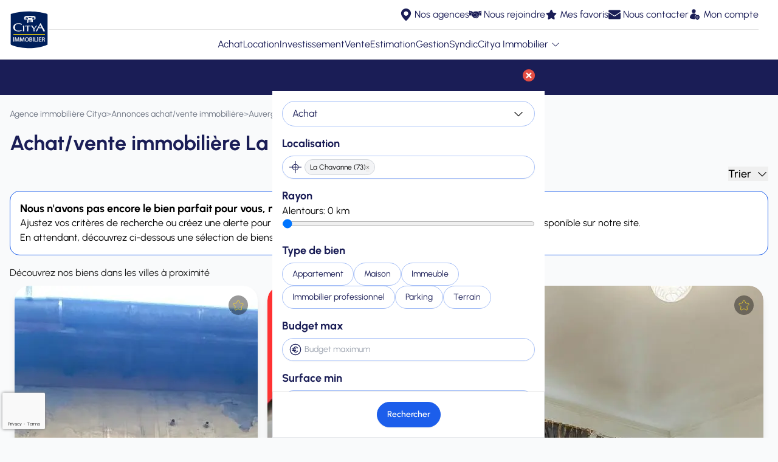

--- FILE ---
content_type: text/html; charset=UTF-8
request_url: https://www.citya.com/annonces/vente/la-chavanne-73800
body_size: 22287
content:
<!DOCTYPE html>
<html lang="fr">
<head >
    <title>Achat/vente immobilière La Chavanne (73) | Citya Immobilier</title>
    <meta name="viewport" content="width=device-width, initial-scale=1.0, shrink-to-fit=no">
    <meta name="mobile-web-app-capable" content="yes">
    <meta name="theme-color" content="#ffffff">
                <meta name="charset" content="UTF-8" />
<meta name="description" content="D&eacute;couvrez nos biens en achat/vente immobili&egrave;re &agrave; La Chavanne (73) : appartements, maisons et programmes neufs. Nos experts Citya vous aident &agrave; concr&eacute;tiser votre projet." />
<meta name="robots" content="index, follow" />
<meta name="twitter:title" content="Achat/vente immobili&egrave;re La Chavanne (73) | Citya Immobilier" />
<meta name="twitter:card" content="summary" />
<meta name="twitter:site" content="@CITYAimmobilier" />
<meta name="twitter:image" content="https://www.citya.com/favicon-256x256.png" />
<meta property="og:title" content="Achat/vente immobili&egrave;re La Chavanne (73) | Citya Immobilier" />
<meta property="og:description" content="D&eacute;couvrez nos biens en achat/vente immobili&egrave;re &agrave; La Chavanne (73) : appartements, maisons et programmes neufs. Nos experts Citya vous aident &agrave; concr&eacute;tiser votre projet." />
<meta property="og:url" content="https://www.citya.com/annonces/vente/la-chavanne-73800" />
<meta property="og:image" content="https://www.citya.com/favicon-256x256.png" />

    
    <link rel="canonical" href="https://www.citya.com/annonces/vente/la-chavanne-73800"/>

                                                    <script type="text/javascript">
    (function () {
        (function (e) {
            var r = document.createElement("link");
            r.rel = "preconnect";
            r.as = "script";

            var t = document.createElement("link");
            t.rel = "dns-prefetch";
            t.as = "script";

            var n = document.createElement("script");
            n.id = "spcloader";
            n.type = "text/javascript";
            n.async = true;
            n.charset = "utf-8";

            var o = "https://sdk.privacy-center.org/" + e + "/loader.js?target=" + document.location.hostname;

            if (window.didomiConfig && window.didomiConfig.user) {
                var i = window.didomiConfig.user;
                var a = i.country;
                var c = i.region;
                if (a) {
                    o += "&country=" + a;
                    if (c) {
                        o += "&region=" + c;
                    }
                }
            }

            r.href = "https://sdk.privacy-center.org/";
            t.href = "https://sdk.privacy-center.org/";
            n.src = o;

            var d = document.getElementsByTagName("script")[0];
            d.parentNode.insertBefore(r, d);
            d.parentNode.insertBefore(t, d);
            d.parentNode.insertBefore(n, d);
        })("f5f8117d-73aa-439d-a1c3-682e2f7bb3db");
    })();
</script>
                        <link rel="dns-prefetch" href="https://www.googletagmanager.com">
            <script>
                (function (w, d, s, l, i) {
                    w[l] = w[l] || [];
                    w[l].push({
                        'gtm.start':
                            new Date().getTime(), event: 'gtm.js'
                    });
                    var f = d.getElementsByTagName(s)[0],
                        j = d.createElement(s), dl = l != 'dataLayer' ? '&l=' + l : '';
                    j.async = true;
                    j.src =
                        'https://www.googletagmanager.com/gtm.js?id=' + i + dl;
                    f.parentNode.insertBefore(j, f);
                })(window, document, 'script', 'dataLayer', 'GTM-KSWZXSR');
            </script>
                <link rel="icon" href="/favicon-128x128.png">
    <link rel="preload" as="font" href="/assets/fonts/urbanist/Urbanist-VariableFont_wght-AXRpqH1.ttf" crossorigin>
    <link rel="preload" as="font" href="/assets/fonts/urbanist/Urbanist-Italic-VariableFont_wght-Jdyn4yF.ttf" crossorigin>
    <link rel="shortcut icon" type="image/png" href="/favicon-128x128.png">
    <link rel="apple-touch-icon" href="/favicon-128x128.png">
    <link rel="apple-touch-icon-precomposed" sizes="128x128" href="/favicon-128x128.png">
                
<link rel="stylesheet" href="/assets/styles/app-usBdEhO.css">
<link rel="stylesheet" href="/assets/styles/components/map-qJqfe8E.css">
<link rel="stylesheet" href="/assets/vendor/swiper/swiper-bundle.min-zw5cZix.css">
<link rel="stylesheet" href="/assets/styles/components/change-swiper-qQnpYRF.css">
<script type="importmap">
{
    "imports": {
        "app": "/assets/app-Bm3PaZ8.js",
        "/assets/styles/app.css": "data:application/javascript,",
        "/assets/typescript/templates/components/accordion.js": "/assets/typescript/templates/components/accordion-2NHCE38.js",
        "/assets/typescript/templates/components/button-as-link.js": "/assets/typescript/templates/components/button-as-link-D6nJsAF.js",
        "/assets/typescript/templates/components/rotate-chevron-svg-details.js": "/assets/typescript/templates/components/rotate-chevron-svg-details-ZtLcEXa.js",
        "/assets/typescript/templates/components/scroll-on-top.js": "/assets/typescript/templates/components/scroll-on-top-THpWmx4.js",
        "/assets/typescript/templates/components/navbar-menu.js": "/assets/typescript/templates/components/navbar-menu-CRjPVGu.js",
        "/assets/typescript/templates/components/read-more.js": "/assets/typescript/templates/components/read-more-QJOl_-d.js",
        "/assets/typescript/templates/components/show-details.js": "/assets/typescript/templates/components/show-details-zoxkKyT.js",
        "/assets/typescript/templates/components/share-modal.js": "/assets/typescript/templates/components/share-modal-R0Jr0O3.js",
        "/assets/typescript/templates/components/gen-modal.js": "/assets/typescript/templates/components/gen-modal-qk40Qls.js",
        "/assets/typescript/templates/components/link-extend-interactif.js": "/assets/typescript/templates/components/link-extend-interactif-2DwDXpi.js",
        "crisp-sdk-web": "/assets/vendor/crisp-sdk-web/crisp-sdk-web.index-9GfbW7M.js",
        "/assets/typescript/common.js": "/assets/typescript/common-LH4uNYu.js",
        "/assets/typescript/services/gtm/layout_GTM.js": "/assets/typescript/services/gtm/layout_GTM-QFaEYqc.js",
        "/assets/typescript/services/gtm/common_GTM.js": "/assets/typescript/services/gtm/common_GTM-O4eCx25.js",
        "search_property": "/assets/typescript/templates/pages/search_property-rllJS42.js",
        "swiper/modules": "/assets/vendor/swiper/modules-nqpBad_.js",
        "/assets/typescript/services/ApiService.js": "/assets/typescript/services/ApiService-wjpUVls.js",
        "/assets/typescript/services/gtm/search_property_GTM.js": "/assets/typescript/services/gtm/search_property_GTM-bpEpIFU.js",
        "/assets/typescript/services/map/index.js": "/assets/typescript/services/map/index-CqnlTW2.js",
        "/assets/typescript/services/searchFormService.js": "/assets/typescript/services/searchFormService-EQ6B_hD.js",
        "/assets/typescript/templates/components/carousel.js": "/assets/typescript/templates/components/carousel-YeUnb5G.js",
        "/assets/typescript/templates/components/forms/alertForm.js": "/assets/typescript/templates/components/forms/alertForm-TccLJ0V.js",
        "/assets/typescript/templates/components/forms/searchForm.js": "/assets/typescript/templates/components/forms/searchForm-ej3y4kZ.js",
        "/assets/typescript/templates/components/forms/display-consent.js": "/assets/typescript/templates/components/forms/display-consent-ooQtahj.js",
        "/assets/typescript/utils/spinner.js": "/assets/typescript/utils/spinner-p7j7Sjw.js",
        "/assets/typescript/templates/components/favorite.js": "/assets/typescript/templates/components/favorite-uJc5iOV.js",
        "/assets/styles/components/map.css": "data:application/javascript,",
        "/assets/typescript/services/map/cluster.js": "/assets/typescript/services/map/cluster-WutJqga.js",
        "/assets/typescript/services/map/markers.js": "/assets/typescript/services/map/markers-JIn7ay2.js",
        "/assets/typescript/services/map/utils.js": "/assets/typescript/services/map/utils-Hfr2PVf.js",
        "swiper": "/assets/vendor/swiper/swiper.index-8Nt5js9.js",
        "swiper/swiper-bundle.min.css": "data:application/javascript,",
        "/assets/styles/components/change-swiper.css": "data:application/javascript,",
        "/assets/typescript/services/map/infowindows.js": "/assets/typescript/services/map/infowindows-4erR4dZ.js",
        "homepage": "/assets/typescript/templates/pages/accueil-03WVnE7.js",
        "/assets/styles/components/home-search-form.css": "data:application/javascript,document.head.appendChild(Object.assign(document.createElement('link'),{rel:'stylesheet',href:'/assets/styles/components/home-search-form-KLRexOx.css'}))",
        "/assets/typescript/templates/components/forms/estimation.js": "/assets/typescript/templates/components/forms/estimation-43jKXsV.js",
        "/assets/typescript/templates/components/review.js": "/assets/typescript/templates/components/review-CKVBgOR.js",
        "/assets/typescript/templates/components/snowflakes.js": "/assets/typescript/templates/components/snowflakes-yNQ8sQZ.js",
        "property": "/assets/typescript/templates/pages/property-oblV8bC.js",
        "/assets/typescript/templates/components/carousel-fullscreen.js": "/assets/typescript/templates/components/carousel-fullscreen-6pz1sWM.js",
        "/assets/typescript/templates/components/visite-virtuelle.js": "/assets/typescript/templates/components/visite-virtuelle-DzjhsYM.js",
        "agency": "/assets/typescript/templates/pages/agence-kuy5vIr.js",
        "estimation": "/assets/typescript/templates/pages/estimation-1oeWGey.js",
        "list_agencies": "/assets/typescript/templates/pages/list_agencies-SwRlgU_.js",
        "/assets/typescript/templates/components/forms/single-city-search.js": "/assets/typescript/templates/components/forms/single-city-search-ZaHzuy3.js",
        "programme": "/assets/typescript/templates/pages/programme-wq20aNy.js",
        "metiers": "/assets/typescript/templates/pages/metiers-pyKFKyc.js",
        "my_citya": "/assets/typescript/templates/pages/my_citya-olqPv-G.js",
        "actualites": "/assets/typescript/templates/pages/actualites-Myomkka.js",
        "reviews": "/assets/typescript/templates/pages/reviews-b1eMew1.js",
        "voeux": "/assets/typescript/templates/pages/voeux-NEGqsKy.js",
        "/assets/styles/pages/voeux.css": "data:application/javascript,document.head.appendChild(Object.assign(document.createElement('link'),{rel:'stylesheet',href:'/assets/styles/pages/voeux-B_yuhBu.css'}))",
        "swiper/swiper.min.css": "data:application/javascript,document.head.appendChild(Object.assign(document.createElement('link'),{rel:'stylesheet',href:'/assets/vendor/swiper/swiper.min-UUWKm_S.css'}))",
        "@googlemaps/markerclustererplus": "/assets/vendor/@googlemaps/markerclustererplus/markerclustererplus.index-YeDkkce.js"
    }
}
</script><script>
if (!HTMLScriptElement.supports || !HTMLScriptElement.supports('importmap')) (function () {
    const script = document.createElement('script');
    script.src = 'https://ga.jspm.io/npm:es-module-shims@1.10.0/dist/es-module-shims.js';
    script.setAttribute('crossorigin', 'anonymous');
    script.setAttribute('integrity', 'sha384-ie1x72Xck445i0j4SlNJ5W5iGeL3Dpa0zD48MZopgWsjNB/lt60SuG1iduZGNnJn');
    document.head.appendChild(script);
})();
</script>
<link rel="modulepreload" href="/assets/app-Bm3PaZ8.js">
<link rel="modulepreload" href="/assets/typescript/templates/components/accordion-2NHCE38.js">
<link rel="modulepreload" href="/assets/typescript/templates/components/button-as-link-D6nJsAF.js">
<link rel="modulepreload" href="/assets/typescript/templates/components/rotate-chevron-svg-details-ZtLcEXa.js">
<link rel="modulepreload" href="/assets/typescript/templates/components/scroll-on-top-THpWmx4.js">
<link rel="modulepreload" href="/assets/typescript/templates/components/navbar-menu-CRjPVGu.js">
<link rel="modulepreload" href="/assets/typescript/templates/components/read-more-QJOl_-d.js">
<link rel="modulepreload" href="/assets/typescript/templates/components/show-details-zoxkKyT.js">
<link rel="modulepreload" href="/assets/typescript/templates/components/share-modal-R0Jr0O3.js">
<link rel="modulepreload" href="/assets/typescript/templates/components/gen-modal-qk40Qls.js">
<link rel="modulepreload" href="/assets/typescript/templates/components/link-extend-interactif-2DwDXpi.js">
<link rel="modulepreload" href="/assets/vendor/crisp-sdk-web/crisp-sdk-web.index-9GfbW7M.js">
<link rel="modulepreload" href="/assets/typescript/common-LH4uNYu.js">
<link rel="modulepreload" href="/assets/typescript/services/gtm/layout_GTM-QFaEYqc.js">
<link rel="modulepreload" href="/assets/typescript/services/gtm/common_GTM-O4eCx25.js">
<link rel="modulepreload" href="/assets/typescript/templates/pages/search_property-rllJS42.js">
<link rel="modulepreload" href="/assets/vendor/swiper/modules-nqpBad_.js">
<link rel="modulepreload" href="/assets/typescript/services/ApiService-wjpUVls.js">
<link rel="modulepreload" href="/assets/typescript/services/gtm/search_property_GTM-bpEpIFU.js">
<link rel="modulepreload" href="/assets/typescript/services/map/index-CqnlTW2.js">
<link rel="modulepreload" href="/assets/typescript/services/searchFormService-EQ6B_hD.js">
<link rel="modulepreload" href="/assets/typescript/templates/components/carousel-YeUnb5G.js">
<link rel="modulepreload" href="/assets/typescript/templates/components/forms/alertForm-TccLJ0V.js">
<link rel="modulepreload" href="/assets/typescript/templates/components/forms/searchForm-ej3y4kZ.js">
<link rel="modulepreload" href="/assets/typescript/templates/components/forms/display-consent-ooQtahj.js">
<link rel="modulepreload" href="/assets/typescript/utils/spinner-p7j7Sjw.js">
<link rel="modulepreload" href="/assets/typescript/templates/components/favorite-uJc5iOV.js">
<link rel="modulepreload" href="/assets/typescript/services/map/cluster-WutJqga.js">
<link rel="modulepreload" href="/assets/typescript/services/map/markers-JIn7ay2.js">
<link rel="modulepreload" href="/assets/typescript/services/map/utils-Hfr2PVf.js">
<link rel="modulepreload" href="/assets/vendor/swiper/swiper.index-8Nt5js9.js">
<link rel="modulepreload" href="/assets/typescript/services/map/infowindows-4erR4dZ.js">
<script type="module">import 'app';import 'search_property';</script>
</head>

<body class="bg-gray-50 flex flex-col min-h-screen" data-environment="prod">
    <div
        id="datalayer"
                        data-pageType="page_liste_biens"
            data-name="adverts_results"
            data-environment="prod"
        
    data-eventlabel="achat_la-chavanne-73800"
    >
    </div>
            <noscript>
    <iframe
            sandbox=”allow-same-origin”
            loading="lazy"
            src="https://www.googletagmanager.com/ns.html?id=GTM-KSWZXSR"
            height="0"
            width="0"
            class="hidden"
    ></iframe>
</noscript>

        <noscript>
        <p>
            Il est nécessaire d'activer Javascript dans les paramètres de votre navigateur pour profiter pleinement du
            site.<br>
            Une fois l'activation effectuée, veuillez recharger cette page.
        </p>
    </noscript>


<div class="sticky top-0 z-50 w-full bg-white border-b border-neutral-200">
         
 
 
<nav class="w-full relative max-w-[1920px] mx-auto lg:px-4">
    <div id="menuContent" class="flex flex-col lg:h-auto overflow-hidden lg:overflow-visible transition-[max-height,overflow] duration-500 ease-in-out">
        <div id="ligneRouge"
             class="order-1 lg:order-3 h-12 flex-none w-full  overflow-visible flex flex-col relative z-10 transition-all duration-500 justify-center">
            <div class="container mx-auto flex justify-center items-center relative flex-col lg:flex-row p-3">
                <ul id="liensRouges" class="hidden lg:flex flex-col lg:flex-row gap-4 text-space-cadet justify-center">
                                            <li>
                            <a href="/annonces/vente" title="Achat" data-label="Achat"
                               class=" flex items-center space-x-1">
                                <span class="">Achat</span>
                            </a>
                        </li>
                                            <li>
                            <a href="/annonces/location" title="Location" data-label="Location"
                               class=" flex items-center space-x-1">
                                <span class="">Location</span>
                            </a>
                        </li>
                                            <li>
                            <a href="/annonces/neuf" title="Investissement" data-label="Investissement"
                               class=" flex items-center space-x-1">
                                <span class="">Investissement</span>
                            </a>
                        </li>
                                            <li>
                            <a href="/vente-immobiliere" title="Vente" data-label="Vente"
                               class=" flex items-center space-x-1">
                                <span class="">Vente</span>
                            </a>
                        </li>
                                            <li>
                            <a href="/estimation-immobiliere" title="Estimation" data-label="Estimation"
                               class=" flex items-center space-x-1">
                                <span class="">Estimation</span>
                            </a>
                        </li>
                                            <li>
                            <a href="/gestion-locative" title="Gestion" data-label="Gestion"
                               class=" flex items-center space-x-1">
                                <span class="">Gestion</span>
                            </a>
                        </li>
                                            <li>
                            <a href="/syndic-copropriete" title="Syndic" data-label="Syndic"
                               class=" flex items-center space-x-1">
                                <span class="">Syndic</span>
                            </a>
                        </li>
                                        <li class="relative">
                        <details id="group-citya-details" class="group flex flex-col relative">
                            <summary class="flex items-center justify-start cursor-pointer">
                                Citya Immobilier
                                <img src="/assets/media/svg/icons/chevron-down-arrow-ZR6vzM4.svg" class="size-4 ml-1 transform transition-transform duration-300 group-open:rotate-180"
                                     alt="chevron-down-arrow">
                            </summary>
                            <ul class="grid grid-cols-1 gap-2 mt-2 text-space-cadet pl-4 group-open:grid
                                    lg:absolute lg:-translate-x-1/2 lg:top-full lg:mt-3
                                    lg:bg-white lg:shadow-lg lg:rounded-b-md lg:p-4 lg:w-auto lg:min-w-[16rem] lg:z-auto group-open:lg:z-20">
                                                                    <li>
                                        <a href="/citya-immobilier" title="Qui sommes-nous ?" data-label="Qui sommes-nous ?"
                                           class="hover:underline block">
                                            Qui sommes-nous ?
                                        </a>
                                    </li>
                                                                    <li>
                                        <a href="/pins-or" title="Les pin&#039;s d&#039;or" data-label="Les pin&#039;s d&#039;or"
                                           class="hover:underline block">
                                            Les pin&#039;s d&#039;or
                                        </a>
                                    </li>
                                                                    <li>
                                        <a href="/citya-qualite" title="Citya Qualité" data-label="Citya Qualité"
                                           class="hover:underline block">
                                            Citya Qualité
                                        </a>
                                    </li>
                                                                    <li>
                                        <a href="/conciergerie" title="Votre conciergerie" data-label="Votre conciergerie"
                                           class="hover:underline block">
                                            Votre conciergerie
                                        </a>
                                    </li>
                                                                    <li>
                                        <a href="/actualites" title="Actualités" data-label="Actualités"
                                           class="hover:underline block">
                                            Actualités
                                        </a>
                                    </li>
                                                                    <li>
                                        <a href="/citya-immobilier/organigramme" title="Organigramme" data-label="Organigramme"
                                           class="hover:underline block">
                                            Organigramme
                                        </a>
                                    </li>
                                                                    <li>
                                        <a href="/palmares-relation-client" title="Palmarès relation client" data-label="Palmarès relation client"
                                           class="hover:underline block">
                                            Palmarès relation client
                                        </a>
                                    </li>
                                                                    <li>
                                        <a href="/media-arche/documents/citya/presentation-citya.pdf" title="Télécharger notre présentation" data-label="Télécharger notre présentation"
                                           class="hover:underline block">
                                            Télécharger notre présentation
                                        </a>
                                    </li>
                                                                    <li>
                                        <a href="/citya-immobilier/international" title="International" data-label="International"
                                           class="hover:underline block">
                                            International
                                        </a>
                                    </li>
                                                                    <li>
                                        <a href="/immobilier/nos-guides" title="Guides immobiliers" data-label="Guides immobiliers"
                                           class="hover:underline block">
                                            Guides immobiliers
                                        </a>
                                    </li>
                                                                    <li>
                                        <a href="/avis-client" title="Avis de nos clients" data-label="Avis de nos clients"
                                           class="hover:underline block">
                                            Avis de nos clients
                                        </a>
                                    </li>
                                                            </ul>
                        </details>
                    </li>
                </ul>

                <!-- Burger Button (toujours à droite) -->
                <button id="burgerButton"
                        class="flex flex-col items-center justify-center space-y-1 absolute right-4 top-1/2 transform -translate-y-1/2 lg:hidden"
                        aria-label="Ouvrir le menu"
                >
                    <img src="/assets/media/svg/icons/burger-f6A_Hd0.svg" class="size-5"
                         alt="burger-menu">
                </button>

                <button id="closeButton" class="hidden absolute top-4 right-4 text-white text-3xl" aria-label="Fermer le menu">
                    <img src="/assets/media/svg/icons/cross-close-6wGdsnf.svg" class="size-5 transform transition-transform duration-300"
                         alt="close-menu">
                </button>
            </div>
        </div>
        <div id="separator" class="order-2 border-t border-neutral-200 mx-4 transition-all duration-300"></div>
        <div id="ligneVerte"
             class="order-3 lg:order-1 h-12 w-full flex-none flex flex-col relative z-20 transition-all duration-500 ease-in-out justify-center transform
                        translate-y-0 opacity-100
                        lg:translate-y-0 lg:opacity-100">
            <div id="ligneVerteContent" class="flex flex-col justify-center">
                <div
                    id="liensVerts"
                    class="flex justify-end items-center gap-4 bg-transparent mr-4 ml-auto"
                >
                                            <a
                            href="/agences-immobilieres/"
                            title="Trouvez votre agence Citya Immobilier"
                            class="text-space-cadet flex items-center space-x-1 text-2xl"
                                                                                    data-label="Nos agences"
                        >
                            <img
                                src="/assets/media/svg/icons/marker-SuC4TEa.svg"
                                data-icon-default="/assets/media/svg/icons/marker-SuC4TEa.svg"
                                data-icon-white="/assets/media/svg/icons/marker-white-0eHSUpA.svg"
                                class="size-5 icon-color-toggle"
                                alt="marker-icon"
                            />
                            <span class="hidden lg:inline text-base label-vert">Nos agences</span>
                        </a>
                                            <a
                            href="https://www.arche.fr/"
                            title="Carrière et Recrutement"
                            class="text-space-cadet flex items-center space-x-1 text-2xl"
                            target="_blank"                            rel="nofollow noopener noreferrer"                            data-label="Nous rejoindre"
                        >
                            <img
                                src="/assets/media/svg/icons/collaboration-zyXiEi9.svg"
                                data-icon-default="/assets/media/svg/icons/collaboration-zyXiEi9.svg"
                                data-icon-white="/assets/media/svg/icons/collaboration-white-i84-p7m.svg"
                                class="size-5 icon-color-toggle"
                                alt="collaboration-icon"
                            />
                            <span class="hidden lg:inline text-base label-vert">Nous rejoindre</span>
                        </a>
                                            <a
                            href="/mes-favoris"
                            title="Mes favoris"
                            class="text-space-cadet flex items-center space-x-1 text-2xl"
                                                                                    data-label="Mes favoris"
                        >
                            <img
                                src="/assets/media/svg/icons/star-fpksijH.svg"
                                data-icon-default="/assets/media/svg/icons/star-fpksijH.svg"
                                data-icon-white="/assets/media/svg/icons/star-white-d0WWYFh.svg"
                                class="size-5 icon-color-toggle"
                                alt="star-icon"
                            />
                            <span class="hidden lg:inline text-base label-vert">Mes favoris</span>
                        </a>
                                            <a
                            href="/nous-contacter"
                            title="Nous contacter"
                            class="text-space-cadet flex items-center space-x-1 text-2xl"
                                                                                    data-label="Nous contacter"
                        >
                            <img
                                src="/assets/media/svg/icons/email-rennKHX.svg"
                                data-icon-default="/assets/media/svg/icons/email-rennKHX.svg"
                                data-icon-white="/assets/media/svg/icons/email-white-_lY_JR0.svg"
                                class="size-5 icon-color-toggle"
                                alt="email-icon"
                            />
                            <span class="hidden lg:inline text-base label-vert">Nous contacter</span>
                        </a>
                                            <a
                            href="/mycitya"
                            title="Connexion à votre espace client"
                            class="text-space-cadet flex items-center space-x-1 text-2xl"
                                                                                    data-label="Mon compte"
                        >
                            <img
                                src="/assets/media/svg/icons/client-citya-jtnPE1T.svg"
                                data-icon-default="/assets/media/svg/icons/client-citya-jtnPE1T.svg"
                                data-icon-white="/assets/media/svg/icons/client-citya-white-2N9g8-T.svg"
                                class="size-5 icon-color-toggle"
                                alt="client-citya-icon"
                            />
                            <span class="hidden lg:inline text-base label-vert">Mon compte</span>
                        </a>
                                    </div>


            </div>
        </div>
    </div>

    <div id="logoSvg" class="absolute left-4 top-1/2 transform -translate-y-1/2 z-30">
        <a href="/">
                        
            
                                                    <img src="/assets/media/svg/logos/citya-3dqFLd3.svg" class="size-16"
                         alt="Logo Citya Immobilier"/>
                
                    </a>
    </div>



</nav>
</div>

<div class="flex-1 w-full max-w-[1920px] mx-auto">
        <section class="mx-auto max-w-[1920px] relative">
            
<div class="filter-section relative">
    <div class="flex justify-center items-center gap-4 p-2 2xl:hidden fixed bg-space-cadet w-full z-40">
        <button id="open-filter"
        type="button"
        aria-label="Affiner ma recherche"
        class="
            inline-flex justify-center items-center text-sm font-semibold
            transition duration-300 ease-in-out focus-visible:outline focus-visible:outline-2 focus-visible:outline-offset-2 focus-visible:outline-indigo-600 shadow-sm
            bg-neutral-50 text-space-cadet border border-space-cadet
            hover:hover:bg-blue-500 hover:hover:text-white
                            rounded-full px-4 py-2.5 gap-x-2
                                    "
            >
    
            <span class="text-left">
        Affiner ma recherche
            </span>
    
    </button>
                <button id=""
        type="button"
        aria-label="Alerte"
        class="
            inline-flex justify-center items-center text-sm font-semibold
            transition duration-300 ease-in-out focus-visible:outline focus-visible:outline-2 focus-visible:outline-offset-2 focus-visible:outline-indigo-600 shadow-sm
            bg-carmine-pink text-neutral-50 border border-space-cadet
            hover:hover:bg-blue-500 hover:hover:text-white
                            rounded-full px-4 py-2.5 gap-x-2
                                    open-modal-alert"
            >
                        <span>
<svg class="size-5" fill="currentColor" width="24" height="24" viewBox="0 0 24 24" fill="none" xmlns="http://www.w3.org/2000/svg">
    <path d="M12 22C10.896 21.9946 10.0009 21.1039 9.99 20H13.99C13.9921 20.2674 13.9411 20.5325 13.84 20.78C13.5777 21.382 13.0418 21.8211 12.4 21.96H12.395H12.38H12.362H12.353C12.2368 21.9842 12.1186 21.9976 12 22ZM20 19H4V17L6 16V10.5C5.94732 9.08912 6.26594 7.68913 6.924 6.44C7.57904 5.28151 8.6987 4.45888 10 4.18V2H14V4.18C16.579 4.794 18 7.038 18 10.5V16L20 17V19Z"></path>
</svg>

                </span>
        
            
            <span class="text-left">
        Alerte
            </span>
    
    </button>
            </div>

     <div id="filter-menu"
                 class="fixed flex flex-col inset-0 bg-white z-50 transition-transform duration-300
             2xl:top-[96px] 2xl:left-0 2xl:w-full 2xl:shadow-lg 2xl:z-20
             translate-x-full 2xl:translate-x-0 2xl:h-fit">

                <div class="sticky top-0 z-20 bg-space-cadet p-4 flex flex-row justify-end items-center 2xl:hidden">
            <button type="button"
                    class="z-40 rounded-full text-white focus:outline-none bg-carmine-pink"
                    aria-label="Fermer le menu"
                    id="close-filter">
                <svg class="size-5 transform transition-transform duration-300" version="1.1" id="fi_399274" xmlns="http://www.w3.org/2000/svg" xmlns:xlink="http://www.w3.org/1999/xlink" x="0px"
     y="0px" viewBox="0 0 512 512" style="enable-background:new 0 0 512 512;" xml:space="preserve">
<ellipse fill="#e24e45" cx="256" cy="256" rx="256" ry="255.832"></ellipse>
    <g>
        <rect x="228.021" y="113.143" transform="matrix(0.7071 -0.7071 0.7071 0.7071 -106.0178 256.0051)"
              style="fill:#FFFFFF;" width="55.991" height="285.669"></rect>

        <rect x="113.164" y="227.968" transform="matrix(0.7071 -0.7071 0.7071 0.7071 -106.0134 255.9885)"
              style="fill:#FFFFFF;" width="285.669" height="55.991"></rect>
    </g>
    <g>
    </g>
    <g>
    </g>
    <g>
    </g>
    <g>
    </g>
    <g>
    </g>
    <g>
    </g>
    <g>
    </g>
    <g>
    </g>
    <g>
    </g>
    <g>
    </g>
    <g>
    </g>
    <g>
    </g>
    <g>
    </g>
    <g>
    </g>
    <g>
    </g>
</svg>
            </button>
        </div>

                <div class="flex-1 overflow-auto w-full max-w-[1920px] mx-auto flex justify-center items-start 2xl:overflow-visible">
        <form name="search_adverts_full" method="post" class="w-full" id="search_adverts_full">
            <div
                class="flex flex-col flex-wrap max-w-md p-4 space-y-4 mx-auto 2xl:max-w-none 2xl:flex-row 2xl:justify-center 2xl:items-center 2xl:flex-nowrap gap-2 2xl:w-full 2xl:space-y-0 2xl:py-2">

                                                <div class="relative flex flex-col w-full 2xl:w-fit">
                    <button id="actionToggle" type="button"
                            class="border border-baby-blue-eyes rounded-full px-4 py-2 w-full 2xl:w-32 text-space-cadet bg-white cursor-pointer flex justify-between items-center"
                            aria-expanded="false"
                            data-open="false">
                                <span id="actionSelected">
                                                                                                                                                                                                    Achat
                                                                                                                                                                                        </span>
                        <svg class="w-5 h-5 ml-2 transform transition-transform duration-300" fill="none" height="512" viewBox="0 0 32 32" width="512" xmlns="http://www.w3.org/2000/svg">
    <path clip-rule="evenodd"
          d="m5.29289 11.2929c.39053-.3905 1.02369-.3905 1.41422 0l9.29289 9.2929 9.2929-9.2929c.3905-.3905 1.0237-.3905 1.4142 0s.3905 1.0237 0 1.4142l-10 10c-.3905.3905-1.0237.3905-1.4142 0l-10.00001-10c-.39052-.3905-.39052-1.0237 0-1.4142z"
          fill="#171717" fill-rule="evenodd"/>
</svg>                    </button>

                    <div id="actionOptions"
                         class="hidden absolute top-full left-0 w-full bg-white shadow-md border rounded mt-1 p-2 z-10 transition-all duration-300 opacity-0"
                         role="listbox">
                                                    <button
                                type="button"
                                class="w-full cursor-pointer px-4 py-2 hover:bg-gray-100 text-space-cadet text-sm action-option text-left"
                                data-value="location">
                                Location
                            </button>
                                                    <button
                                type="button"
                                class="w-full cursor-pointer px-4 py-2 hover:bg-gray-100 text-space-cadet text-sm action-option text-left"
                                data-value="vente">
                                Achat
                            </button>
                                                    <button
                                type="button"
                                class="w-full cursor-pointer px-4 py-2 hover:bg-gray-100 text-space-cadet text-sm action-option text-left"
                                data-value="neuf">
                                Neuf
                            </button>
                                            </div>
                </div>
                                <select id="search_adverts_full_action" name="search_adverts_full[action]" class="hidden"><option value="location">Location</option><option value="vente" selected="selected">Achat</option><option value="neuf">Neuf</option></select>
                

                                    <div class="flex flex-col w-full 2xl:flex-row 2xl:items-center 2xl:flex-1">
                        <label class="text-space-cadet font-bold text-lg mb-2 2xl:sr-only" for="search_adverts_full_position">Localisation</label>
                        <div class="relative w-full">
                            <div class="absolute top-1/2 left-3 -translate-y-1/2">
                                <svg class="size-5" fill="#1a1d56" id="fi_18158805" enable-background="new 0 0 64 64" viewBox="0 0 64 64" xmlns="http://www.w3.org/2000/svg">
<g>
    <path
        d="m15.11 30.34h-15.11v3.31h15.11c.78 8.05 7.2 14.46 15.25 15.24v15.11h3.31v-15.11c8.03-.79 14.44-7.2 15.22-15.24h15.11v-3.31h-15.11c-.78-8.04-7.19-14.45-15.22-15.24v-15.1h-3.31v15.1c-8.05.78-14.47 7.19-15.25 15.24zm3.33 3.31h11.92v11.9c-6.22-.75-11.16-5.68-11.92-11.9zm15.23 11.9v-11.9h11.89c-.76 6.21-5.68 11.14-11.89 11.9zm11.89-15.21h-11.88v-11.9c6.19.76 11.12 5.69 11.88 11.9zm-15.2-11.9v11.9h-11.92c.76-6.22 5.7-11.15 11.92-11.9z"
        ></path>
</g>
</svg>
                            </div>
                            <input type="text" id="search_adverts_full_position" name="search_adverts_full[position]" autocomplete="off" class="pl-9 py-2 block w-full border border-baby-blue-eyes rounded-full shadow-sm focus:ring-blue-crayola focus:border-indigo-500 sm:text-sm hidden" placeholder="Dans quelle ville ou département ?" />
                            <div
                                id="search_inline_selected_tags_container"
                                class=" h-[38px] pl-9 py-1 pr-1 flex items-center flex-nowrap gap-1.5 w-full border border-baby-blue-eyes rounded-full shadow-sm focus:ring-blue-crayola focus:border-indigo-500 sm:text-sm"
                            >
                                                                                                                                                                            <div
                                            class="flex flex-nowrap items-center gap-2 bg-gray-100 border border-gray-300 rounded-full px-2 py-1 text-xs"
                                            data-slug="la-chavanne-73800"
                                            data-type="ville"
                                            data-name="La Chavanne (73)"
                                        >
                                            <span
                                                class="whitespace-nowrap">La Chavanne (73) </span>
                                            <button type="button"
                                                    class="text-neutral-500 hover:text-neutral-700 focus:outline-none">×
                                            </button>
                                        </div>
                                                                            
                                                                                                                                </div>
                            <div
                                class="absolute z-10 bg-white border border-gray-300 rounded-lg shadow-md w-full hidden px-2 py-1"
                            >
                                <div id="search_adverts-selected-tags" class="flex flex-wrap gap-2 selected-tags"></div>
                            </div>
                            <div
                                id="search_adverts_full-autocomplete-results"
                                class="absolute z-10 bg-white bg-blue-500 border border-gray-300 rounded-lg shadow-md w-full hidden autocomplete-results"
                            ></div>
                        </div>
                        
                    </div>
                                            <div
                            id="container-radius"
                            class="flex flex-col w-full 2xl:flex-row 2xl:items-center 2xl:flex-1 2xl:max-w-48"
                        >
                            <div class="w-full 2xl:flex 2xl:flex-col 2xl:justify-center">
                                <label class="text-space-cadet font-bold text-lg mb-2 2xl:sr-only" for="search_adverts_full_radius">Rayon</label>
                                <p class="2xl:text-sm">Alentours:
                                    <output id="valueRadius">0</output>
                                    km
                                </p>
                                <input type="range" id="search_adverts_full_radius" name="search_adverts_full[radius]" min="0" max="30" step="5" class="w-full border rounded-md accent-blue-crayola cursor-pointer" value="0" />
                                
                            </div>
                        </div>
                    
                    <div class="flex flex-col w-full 2xl:flex-1 hidden">
                        <label class="block text-gray-800" for="search_adverts_full_realLocalisation">Real localisation</label>
                        <input type="hidden" id="search_adverts_full_realLocalisation" name="search_adverts_full[realLocalisation]" class="w-full px-4 py-2 border rounded-md" value="la-chavanne-73800" />
                        
                    </div>

                
                                    <div
                        class=" relative w-full 2xl:flex-1 2xl:max-w-md">
                        <button
                            id="dropdown-propertyType-button"
                            type="button"
                            class="hidden border border-baby-blue-eyes rounded-full px-4 py-2 w-full text-space-cadet text-left bg-white cursor-pointer items-center justify-between gap-2 2xl:flex"
                        >
                            <span class="flex-1 line-clamp-1 text-sm">Type de bien</span>
                            <svg class="w-5 h-5 ml-2 transform transition-transform duration-300" fill="none" height="512" viewBox="0 0 32 32" width="512" xmlns="http://www.w3.org/2000/svg">
    <path clip-rule="evenodd"
          d="m5.29289 11.2929c.39053-.3905 1.02369-.3905 1.41422 0l9.29289 9.2929 9.2929-9.2929c.3905-.3905 1.0237-.3905 1.4142 0s.3905 1.0237 0 1.4142l-10 10c-.3905.3905-1.0237.3905-1.4142 0l-10.00001-10c-.39052-.3905-.39052-1.0237 0-1.4142z"
          fill="#171717" fill-rule="evenodd"/>
</svg>                        </button>
                        <div class="flex flex-col w-full 2xl:w-fit">
                            <label class="text-space-cadet font-bold text-lg mb-2 2xl:sr-only">Type de bien</label>
                            <div
                                id="dropdown-propertyType-container"
                                class="flex flex-wrap gap-4 2xl:absolute 2xl:hidden 2xl:grid-cols-2 2xl:items-center 2xl:top-full 2xl:left-0 2xl:w-96 2xl:bg-white 2xl:shadow-md 2xl:border 2xl:rounded 2xl:mt-1 2xl:p-2 2xl:z-10"
                            >
                                                                    <div class="flex items-center property-type-tag">
                                        <input type="checkbox" id="search_adverts_full_propertyType_0" name="search_adverts_full[propertyType][]" class="mr-2" value="appartement" />
                                        <label class="cursor-pointer !text-sm 2xl:!text-[12px] text-space-cadet font-normal" for="search_adverts_full_propertyType_0">Appartement</label>
                                    </div>
                                                                    <div class="flex items-center property-type-tag">
                                        <input type="checkbox" id="search_adverts_full_propertyType_1" name="search_adverts_full[propertyType][]" class="mr-2" value="maison" />
                                        <label class="cursor-pointer !text-sm 2xl:!text-[12px] text-space-cadet font-normal" for="search_adverts_full_propertyType_1">Maison</label>
                                    </div>
                                                                    <div class="flex items-center property-type-tag">
                                        <input type="checkbox" id="search_adverts_full_propertyType_2" name="search_adverts_full[propertyType][]" class="mr-2" value="immeuble" />
                                        <label class="cursor-pointer !text-sm 2xl:!text-[12px] text-space-cadet font-normal" for="search_adverts_full_propertyType_2">Immeuble</label>
                                    </div>
                                                                    <div class="flex items-center property-type-tag">
                                        <input type="checkbox" id="search_adverts_full_propertyType_3" name="search_adverts_full[propertyType][]" class="mr-2" value="immobilier-professionnel" />
                                        <label class="cursor-pointer !text-sm 2xl:!text-[12px] text-space-cadet font-normal" for="search_adverts_full_propertyType_3">Immobilier professionnel</label>
                                    </div>
                                                                    <div class="flex items-center property-type-tag">
                                        <input type="checkbox" id="search_adverts_full_propertyType_4" name="search_adverts_full[propertyType][]" class="mr-2" value="parking" />
                                        <label class="cursor-pointer !text-sm 2xl:!text-[12px] text-space-cadet font-normal" for="search_adverts_full_propertyType_4">Parking</label>
                                    </div>
                                                                    <div class="flex items-center property-type-tag">
                                        <input type="checkbox" id="search_adverts_full_propertyType_5" name="search_adverts_full[propertyType][]" class="mr-2" value="terrain" />
                                        <label class="cursor-pointer !text-sm 2xl:!text-[12px] text-space-cadet font-normal" for="search_adverts_full_propertyType_5">Terrain</label>
                                    </div>
                                                            </div>
                            
                        </div>
                    </div>
                
                                    <div
                        class="hidden flex-col w-full 2xl:w-fit 2xl:flex-row 2xl:items-center 2xl:gap-2">
                        <label class="text-space-cadet font-bold mb-2 2xl:m-0" for="search_adverts_full_meuble">Meublé</label>
                        <input type="checkbox" id="search_adverts_full_meuble" name="search_adverts_full[meuble]" class="w-6 h-6 border rounded" value="1" />
                        
                    </div>
                
                                    <div
                        class="hidden relative w-full 2xl:flex-1 2xl:max-w-md">
                        <button
                            id="dropdown-fiscalites-button"
                            type="button"
                            class="hidden border border-baby-blue-eyes rounded-full px-4 py-2 w-full text-space-cadet text-left bg-white cursor-pointer items-center justify-between gap-2 2xl:flex"
                        >
                            <span class="flex-1 line-clamp-1 text-sm">Type de bien</span>
                            <svg class="w-5 h-5 ml-2 transform transition-transform duration-300" fill="none" height="512" viewBox="0 0 32 32" width="512" xmlns="http://www.w3.org/2000/svg">
    <path clip-rule="evenodd"
          d="m5.29289 11.2929c.39053-.3905 1.02369-.3905 1.41422 0l9.29289 9.2929 9.2929-9.2929c.3905-.3905 1.0237-.3905 1.4142 0s.3905 1.0237 0 1.4142l-10 10c-.3905.3905-1.0237.3905-1.4142 0l-10.00001-10c-.39052-.3905-.39052-1.0237 0-1.4142z"
          fill="#171717" fill-rule="evenodd"/>
</svg>                        </button>
                        <div class="flex flex-col w-full 2xl:w-fit">
                            <label class="text-space-cadet font-bold text-lg mb-2 2xl:sr-only">Type de fiscalité</label>
                            <div
                                id="dropdown-fiscalites-container"
                                class="flex flex-wrap gap-4 2xl:absolute 2xl:hidden 2xl:grid-cols-2 2xl:items-center 2xl:top-full 2xl:left-0 2xl:w-96 2xl:bg-white 2xl:shadow-md 2xl:border 2xl:rounded 2xl:mt-1 2xl:p-2 2xl:z-10"
                            >
                                                                    <div class="flex items-center property-type-tag">
                                        <input type="checkbox" id="search_adverts_full_fiscalite_0" name="search_adverts_full[fiscalite][]" class="mr-2" value="BRS" />
                                        <label class="cursor-pointer !text-sm 2xl:!text-[12px] text-space-cadet font-normal" for="search_adverts_full_fiscalite_0">BRS</label>
                                    </div>
                                                                    <div class="flex items-center property-type-tag">
                                        <input type="checkbox" id="search_adverts_full_fiscalite_1" name="search_adverts_full[fiscalite][]" class="mr-2" value="Denormandie Opti DF" />
                                        <label class="cursor-pointer !text-sm 2xl:!text-[12px] text-space-cadet font-normal" for="search_adverts_full_fiscalite_1">Denormandie Opti DF</label>
                                    </div>
                                                                    <div class="flex items-center property-type-tag">
                                        <input type="checkbox" id="search_adverts_full_fiscalite_2" name="search_adverts_full[fiscalite][]" class="mr-2" value="Dispositif DENORMANDIE" />
                                        <label class="cursor-pointer !text-sm 2xl:!text-[12px] text-space-cadet font-normal" for="search_adverts_full_fiscalite_2">Dispositif DENORMANDIE</label>
                                    </div>
                                                                    <div class="flex items-center property-type-tag">
                                        <input type="checkbox" id="search_adverts_full_fiscalite_3" name="search_adverts_full[fiscalite][]" class="mr-2" value="Droit commun" />
                                        <label class="cursor-pointer !text-sm 2xl:!text-[12px] text-space-cadet font-normal" for="search_adverts_full_fiscalite_3">Droit commun</label>
                                    </div>
                                                                    <div class="flex items-center property-type-tag">
                                        <input type="checkbox" id="search_adverts_full_fiscalite_4" name="search_adverts_full[fiscalite][]" class="mr-2" value="Déficit Foncier" />
                                        <label class="cursor-pointer !text-sm 2xl:!text-[12px] text-space-cadet font-normal" for="search_adverts_full_fiscalite_4">Déficit Foncier</label>
                                    </div>
                                                                    <div class="flex items-center property-type-tag">
                                        <input type="checkbox" id="search_adverts_full_fiscalite_5" name="search_adverts_full[fiscalite][]" class="mr-2" value="Démembrement" />
                                        <label class="cursor-pointer !text-sm 2xl:!text-[12px] text-space-cadet font-normal" for="search_adverts_full_fiscalite_5">Démembrement</label>
                                    </div>
                                                                    <div class="flex items-center property-type-tag">
                                        <input type="checkbox" id="search_adverts_full_fiscalite_6" name="search_adverts_full[fiscalite][]" class="mr-2" value="Investissement droit commun" />
                                        <label class="cursor-pointer !text-sm 2xl:!text-[12px] text-space-cadet font-normal" for="search_adverts_full_fiscalite_6">Investissement droit commun</label>
                                    </div>
                                                                    <div class="flex items-center property-type-tag">
                                        <input type="checkbox" id="search_adverts_full_fiscalite_7" name="search_adverts_full[fiscalite][]" class="mr-2" value="LMNP" />
                                        <label class="cursor-pointer !text-sm 2xl:!text-[12px] text-space-cadet font-normal" for="search_adverts_full_fiscalite_7">LMNP</label>
                                    </div>
                                                                    <div class="flex items-center property-type-tag">
                                        <input type="checkbox" id="search_adverts_full_fiscalite_8" name="search_adverts_full[fiscalite][]" class="mr-2" value="LMNP Ancien" />
                                        <label class="cursor-pointer !text-sm 2xl:!text-[12px] text-space-cadet font-normal" for="search_adverts_full_fiscalite_8">LMNP Ancien</label>
                                    </div>
                                                                    <div class="flex items-center property-type-tag">
                                        <input type="checkbox" id="search_adverts_full_fiscalite_9" name="search_adverts_full[fiscalite][]" class="mr-2" value="Locaux Commerciaux" />
                                        <label class="cursor-pointer !text-sm 2xl:!text-[12px] text-space-cadet font-normal" for="search_adverts_full_fiscalite_9">Locaux Commerciaux</label>
                                    </div>
                                                                    <div class="flex items-center property-type-tag">
                                        <input type="checkbox" id="search_adverts_full_fiscalite_10" name="search_adverts_full[fiscalite][]" class="mr-2" value="Loi Denormandie" />
                                        <label class="cursor-pointer !text-sm 2xl:!text-[12px] text-space-cadet font-normal" for="search_adverts_full_fiscalite_10">Loi Denormandie</label>
                                    </div>
                                                                    <div class="flex items-center property-type-tag">
                                        <input type="checkbox" id="search_adverts_full_fiscalite_11" name="search_adverts_full[fiscalite][]" class="mr-2" value="Malraux" />
                                        <label class="cursor-pointer !text-sm 2xl:!text-[12px] text-space-cadet font-normal" for="search_adverts_full_fiscalite_11">Malraux</label>
                                    </div>
                                                                    <div class="flex items-center property-type-tag">
                                        <input type="checkbox" id="search_adverts_full_fiscalite_12" name="search_adverts_full[fiscalite][]" class="mr-2" value="Monuments historiques" />
                                        <label class="cursor-pointer !text-sm 2xl:!text-[12px] text-space-cadet font-normal" for="search_adverts_full_fiscalite_12">Monuments historiques</label>
                                    </div>
                                                                    <div class="flex items-center property-type-tag">
                                        <input type="checkbox" id="search_adverts_full_fiscalite_13" name="search_adverts_full[fiscalite][]" class="mr-2" value="Pinel" />
                                        <label class="cursor-pointer !text-sm 2xl:!text-[12px] text-space-cadet font-normal" for="search_adverts_full_fiscalite_13">Pinel</label>
                                    </div>
                                                                    <div class="flex items-center property-type-tag">
                                        <input type="checkbox" id="search_adverts_full_fiscalite_14" name="search_adverts_full[fiscalite][]" class="mr-2" value="Pinel +" />
                                        <label class="cursor-pointer !text-sm 2xl:!text-[12px] text-space-cadet font-normal" for="search_adverts_full_fiscalite_14">Pinel +</label>
                                    </div>
                                                                    <div class="flex items-center property-type-tag">
                                        <input type="checkbox" id="search_adverts_full_fiscalite_15" name="search_adverts_full[fiscalite][]" class="mr-2" value="Résidence secondaire" />
                                        <label class="cursor-pointer !text-sm 2xl:!text-[12px] text-space-cadet font-normal" for="search_adverts_full_fiscalite_15">Résidence secondaire</label>
                                    </div>
                                                                    <div class="flex items-center property-type-tag">
                                        <input type="checkbox" id="search_adverts_full_fiscalite_16" name="search_adverts_full[fiscalite][]" class="mr-2" value="Stationnement" />
                                        <label class="cursor-pointer !text-sm 2xl:!text-[12px] text-space-cadet font-normal" for="search_adverts_full_fiscalite_16">Stationnement</label>
                                    </div>
                                                            </div>
                            
                        </div>
                    </div>
                
                <div
                    class="hidden relative w-full 2xl:flex-1 2xl:max-w-56">
                    <button
                        id="dropdown-disponibilite-button"
                        type="button"
                        class="hidden border border-baby-blue-eyes rounded-full px-4 py-2 w-full text-space-cadet text-left bg-white cursor-pointer items-center justify-between gap-2 2xl:flex"
                    >
                        <span class="flex-1 line-clamp-1 text-sm">
                                                            Disponibilité
                                                    </span>
                        <svg class="w-5 h-5 ml-2 transform transition-transform duration-300" fill="none" height="512" viewBox="0 0 32 32" width="512" xmlns="http://www.w3.org/2000/svg">
    <path clip-rule="evenodd"
          d="m5.29289 11.2929c.39053-.3905 1.02369-.3905 1.41422 0l9.29289 9.2929 9.2929-9.2929c.3905-.3905 1.0237-.3905 1.4142 0s.3905 1.0237 0 1.4142l-10 10c-.3905.3905-1.0237.3905-1.4142 0l-10.00001-10c-.39052-.3905-.39052-1.0237 0-1.4142z"
          fill="#171717" fill-rule="evenodd"/>
</svg>                    </button>
                    <div class="flex flex-col w-full 2xl:w-fit">
                        <label class="text-space-cadet font-bold text-lg mb-2 2xl:sr-only">Disponibilité</label>
                        <div
                            id="dropdown-disponibilite-container"
                            class="flex flex-wrap gap-4 2xl:absolute 2xl:hidden 2xl:grid-cols-2 2xl:items-center 2xl:top-full 2xl:left-0 2xl:w-96 2xl:bg-white 2xl:shadow-md 2xl:border 2xl:rounded 2xl:mt-1 2xl:p-2 2xl:z-10"
                        >
                                                            <div class="flex items-center property-type-tag">
                                    <input type="checkbox" id="search_adverts_full_livraison_0" name="search_adverts_full[livraison][]" class="mr-2" value="2026" />
                                    <label class="cursor-pointer !text-sm 2xl:!text-[12px] text-space-cadet font-normal" for="search_adverts_full_livraison_0">2026</label>
                                </div>
                                                            <div class="flex items-center property-type-tag">
                                    <input type="checkbox" id="search_adverts_full_livraison_1" name="search_adverts_full[livraison][]" class="mr-2" value="2027" />
                                    <label class="cursor-pointer !text-sm 2xl:!text-[12px] text-space-cadet font-normal" for="search_adverts_full_livraison_1">2027</label>
                                </div>
                                                            <div class="flex items-center property-type-tag">
                                    <input type="checkbox" id="search_adverts_full_livraison_2" name="search_adverts_full[livraison][]" class="mr-2" value="2028" />
                                    <label class="cursor-pointer !text-sm 2xl:!text-[12px] text-space-cadet font-normal" for="search_adverts_full_livraison_2">2028</label>
                                </div>
                                                            <div class="flex items-center property-type-tag">
                                    <input type="checkbox" id="search_adverts_full_livraison_3" name="search_adverts_full[livraison][]" class="mr-2" value="2029" />
                                    <label class="cursor-pointer !text-sm 2xl:!text-[12px] text-space-cadet font-normal" for="search_adverts_full_livraison_3">2029</label>
                                </div>
                                                    </div>
                        
                    </div>
                </div>

                <div class="flex flex-col w-full 2xl:max-w-[175px] 2xl:flex-1">
                    <label class="text-space-cadet font-bold text-lg mb-2 2xl:sr-only" for="search_adverts_full_prixMax">Budget max</label>
                    <div class="relative">
                        <div class="absolute top-1/2 left-3 -translate-y-1/2">
                            <svg class="size-5" fill="#1a1d56" id="fi_4280777" height="512" viewBox="0 0 32 32" width="512" xmlns="http://www.w3.org/2000/svg"
     data-name="Layer 1">
    <path
        d="m17.044 10a4.852 4.852 0 0 1 4.1 2.514 1 1 0 0 0 1.716-1.028 6.833 6.833 0 0 0 -5.816-3.486 7.119 7.119 0 0 0 -6.525 5h-2.519a1 1 0 0 0 0 2h2.061a8.227 8.227 0 0 0 0 2h-2.061a1 1 0 0 0 0 2h2.519a7.119 7.119 0 0 0 6.525 5 6.833 6.833 0 0 0 5.814-3.486 1 1 0 0 0 -1.716-1.028 4.852 4.852 0 0 1 -4.098 2.514 4.97 4.97 0 0 1 -4.362-3h4.318a1 1 0 0 0 0-2h-4.924a6.617 6.617 0 0 1 0-2h4.924a1 1 0 0 0 0-2h-4.318a4.97 4.97 0 0 1 4.362-3z"></path>
    <path
        d="m16 1a15 15 0 1 0 15 15 15.017 15.017 0 0 0 -15-15zm0 28a13 13 0 1 1 13-13 13.015 13.015 0 0 1 -13 13z"></path>
</svg>
                        </div>
                        <input type="text" id="search_adverts_full_prixMax" name="search_adverts_full[prixMax]" inputmode="decimal" class="milliers pl-9 py-2 block w-full border border-baby-blue-eyes rounded-full shadow-sm focus:ring-blue-crayola focus:border-indigo-500 sm:text-sm" placeholder="Budget maximum" />
                    </div>
                    
                </div>

                <div
                    class="flex flex-col w-full 2xl:max-w-[175px] 2xl:flex-1">
                    <label class="text-space-cadet font-bold text-lg mb-2 2xl:sr-only" for="search_adverts_full_surfaceMin">Surface min</label>
                    <div class="relative">
                        <div class="absolute top-1/2 left-3 -translate-y-1/2">
                            <svg class="size-5" fill="#1a1d56" xmlns="http://www.w3.org/2000/svg" id="fi_12030839" viewBox="0 0 64 64">
<path
    d="M56.35739,50.5612a1.90793,1.90793,0,0,0-1.33882-.56853,1.96214,1.96214,0,0,0-1.583,3.07551H10.92806V10.56068a1.86618,1.86618,0,0,0,1.11348.37666,1.99794,1.99794,0,0,0,1.81118-1.23887,1.86978,1.86978,0,0,0-.42428-2.06622L10.37179,4.57513a1.93688,1.93688,0,0,0-1.38125-.57466A1.91275,1.91275,0,0,0,7.631,4.56664L4.55264,7.644A1.95394,1.95394,0,0,0,5.95,10.934a1.8775,1.8775,0,0,0,1.11619-.37666V54.9991A1.93313,1.93313,0,0,0,8.99714,56.93H53.429a1.95757,1.95757,0,0,0,1.56892,3.0665,1.91736,1.91736,0,0,0,1.36516-.56564l3.05854-3.05807a1.94186,1.94186,0,0,0,.00755-2.73939Z"></path>
<path
    d="M21.2643,44.66285a1.93313,1.93313,0,0,0,1.93092-1.93092V30.49023a2.15773,2.15773,0,0,1,4.31533-.02552V42.73476a1.931,1.931,0,0,0,3.86184-.00283V30.48928a2.1582,2.1582,0,0,1,4.31627-.02457V42.74325a1.931,1.931,0,0,0,3.86184-.01132V30.46477a6.03646,6.03646,0,0,0-10.10909-4.39765,5.96837,5.96837,0,0,0-6.74589-.98638,1.94348,1.94348,0,0,0-3.36207,1.295l-.00006,16.35615A1.93313,1.93313,0,0,0,21.2643,44.66285Z"></path>
<path
    d="M48.09224,20.45722c-.06069-3.4441-4.41227-4.4306-6.41272-1.85673a1.0824,1.0824,0,0,0,1.50282,1.55762l.55373-.53471c1.1146-1.05667,3.00451.44349,1.83245,1.66239l-3.89324,3.75482a1.08919,1.08919,0,0,0,.75144,1.861h4.55375a1.08237,1.08237,0,0,0-.00006-2.16433H45.10783C46.18059,23.626,48.23974,22.22172,48.09224,20.45722Z"></path>
<path
    d="M33.53052,7.86183A22.629,22.629,0,0,1,56.13393,30.46477a1.93105,1.93105,0,0,0,3.86184-.00006A26.49653,26.49653,0,0,0,33.523,4a1.88912,1.88912,0,0,0-1.90546,1.9361A1.88607,1.88607,0,0,0,33.53052,7.86183Z"></path>
</svg>
                        </div>
                        <input type="text" id="search_adverts_full_surfaceMin" name="search_adverts_full[surfaceMin]" inputmode="decimal" class="milliers pl-9 py-2 block w-full border border-baby-blue-eyes rounded-full shadow-sm focus:ring-blue-crayola focus:border-indigo-500 sm:text-sm" placeholder="Surface minimum" />
                    </div>
                    
                </div>

                <div class="flex flex-col w-full 2xl:max-w-[175px] 2xl:flex-1">
                    <label class="text-space-cadet font-bold text-lg mb-2 2xl:sr-only" for="search_adverts_full_nbrePiecesMin">Nombre de pièces min</label>
                    <div class="relative">
                        <div class="absolute top-1/2 left-3 -translate-y-1/2">
                            <svg class="size-5" fill="#1a1d56" viewBox="0 0 39.7 39.6" xmlns="http://www.w3.org/2000/svg">
    <path d="M0 34.7c0 2.7 2.2 4.9 4.9 4.9h29.9c2.7 0 4.9-2.2 4.9-4.9V4.9c0-2.7-2.2-4.9-4.9-4.9H4.9C2.2 0 0 2.2 0 4.9v29.8zm37.4 0c0 1.5-1.2 2.7-2.7 2.7H16.8v-5.1h10.3V21.7h10.3v13zM13 2.2h21.7c1.5 0 2.7 1.2 2.7 2.7v14.7H24.9v10.6h-8.1v-16H13v-12zM2.2 4.9c0-1.5 1.2-2.7 2.7-2.7h5.9v11.9H2.2V4.9zm0 11.4H14.5v21H4.8c-1.5 0-2.7-1.2-2.7-2.7l.1-18.3z" />
</svg>
                        </div>
                        <input type="text" id="search_adverts_full_nbrePiecesMin" name="search_adverts_full[nbrePiecesMin]" inputmode="decimal" class="pl-9 py-2 block w-full border border-baby-blue-eyes rounded-full shadow-sm focus:ring-blue-crayola focus:border-indigo-500 sm:text-sm" placeholder="Pièces minimum" />
                    </div>
                    
                </div>

                <div class="hidden flex flex-col w-full 2xl:w-fit 2xl:block">
                    <button id=""
        type="submit"
        aria-label="Rechercher "
        class="
            inline-flex justify-center items-center text-sm font-semibold
            transition duration-300 ease-in-out focus-visible:outline focus-visible:outline-2 focus-visible:outline-offset-2 focus-visible:outline-indigo-600 shadow-sm
            bg-blue-crayola text-neutral-50 border border-blue-crayola
            hover:hover:bg-space-cadet hover:hover:text-white
                            rounded-full px-4 py-2.5 gap-x-2
                                    "
            >
                        <span>
<svg class="size-5" fill="currentColor" id="fi_2319177" enable-background="new 0 0 32 32" height="512" viewBox="0 0 32 32" width="512"
     xmlns="http://www.w3.org/2000/svg">
    <path id="XMLID_41_"
          d="m27.707 26.293-5.969-5.969c1.412-1.724 2.262-3.926 2.262-6.324 0-5.514-4.486-10-10-10s-10 4.486-10 10 4.486 10 10 10c2.398 0 4.6-.85 6.324-2.262l5.969 5.969c.391.391 1.023.391 1.414 0s.391-1.023 0-1.414zm-21.707-12.293c0-4.411 3.589-8 8-8s8 3.589 8 8-3.589 8-8 8-8-3.589-8-8z"></path>
</svg>

                </span>
        
            
            <span class="text-left">
        Rechercher 
            </span>
    
    </button>
                </div>

                                <div class="flex flex-col w-full hidden 2xl:block 2xl:w-fit">
                    <button id=""
        type="button"
        aria-label=""
        class="
            inline-flex justify-center items-center text-sm font-semibold
            transition duration-300 ease-in-out focus-visible:outline focus-visible:outline-2 focus-visible:outline-offset-2 focus-visible:outline-indigo-600 shadow-sm
            bg-carmine-pink text-neutral-50 border border-carmine-pink
            hover:hover:bg-blue-500 hover:hover:text-white
                            rounded-full px-4 py-2.5 gap-x-2
                                    open-modal-alert"
            >
            
            
            <span class="text-left">
        
            </span>
    
            <span class="mr-2">
<svg class="size-5" fill="currentColor" width="24" height="24" viewBox="0 0 24 24" fill="none" xmlns="http://www.w3.org/2000/svg">
    <path d="M12 22C10.896 21.9946 10.0009 21.1039 9.99 20H13.99C13.9921 20.2674 13.9411 20.5325 13.84 20.78C13.5777 21.382 13.0418 21.8211 12.4 21.96H12.395H12.38H12.362H12.353C12.2368 21.9842 12.1186 21.9976 12 22ZM20 19H4V17L6 16V10.5C5.94732 9.08912 6.26594 7.68913 6.924 6.44C7.57904 5.28151 8.6987 4.45888 10 4.18V2H14V4.18C16.579 4.794 18 7.038 18 10.5V16L20 17V19Z"></path>
</svg>

        </span>
    </button>
                </div>
                            </div>
            <input type="hidden" id="search_adverts_full__token" name="search_adverts_full[_token]" data-controller="csrf-protection" class="mt-1 w-full" value="csrf-token" /></form>
        </div>
                <div
            class="sticky bottom-0 left-0 right-0 w-full flex justify-center items-center border border-t-neutral-200 p-4 bg-white 2xl:hidden">
            <button id=""
        type="submit"
        aria-label="Rechercher"
        class="
            inline-flex justify-center items-center text-sm font-semibold
            transition duration-300 ease-in-out focus-visible:outline focus-visible:outline-2 focus-visible:outline-offset-2 focus-visible:outline-indigo-600 shadow-sm
            bg-blue-crayola text-neutral-50 border border-blue-crayola
            hover:hover:bg-space-cadet hover:hover:text-white
                            rounded-full px-4 py-2.5 gap-x-2
                                    "
                                                form="search_adverts_full"
                            >
    
            <span class="text-left">
        Rechercher
            </span>
    
    </button>
        </div>
    </div>
</div>
    </section>

    <div class="pt-16 gap-2 relative">
                <section id="results-container" class=" mx-auto max-w-7xl relative">
            <section class="fil-ariane">
        <ol id="wo-breadcrumbs" class="breadcrumb" itemscope itemtype="http://schema.org/BreadcrumbList"><li itemprop="itemListElement" itemscope itemtype="http://schema.org/ListItem"><a href="https://www.citya.com/" itemprop="item" aria-label="Agence immobilière Citya"><span itemprop="name">Agence immobilière Citya</span></a><meta itemprop="position" content="1" /><span class='separator'>&gt;</span></li><li itemprop="itemListElement" itemscope itemtype="http://schema.org/ListItem"><a href="https://www.citya.com/annonces/vente" itemprop="item" aria-label="Annonces achat/vente immobilière"><span itemprop="name">Annonces achat/vente immobilière</span></a><meta itemprop="position" content="2" /><span class='separator'>&gt;</span></li><li itemprop="itemListElement" itemscope itemtype="http://schema.org/ListItem"><a href="https://www.citya.com/annonces/vente/auvergne-rhone-alpes-84" itemprop="item" aria-label="Auvergne-Rhône-Alpes"><span itemprop="name">Auvergne-Rhône-Alpes</span></a><meta itemprop="position" content="3" /><span class='separator'>&gt;</span></li><li itemprop="itemListElement" itemscope itemtype="http://schema.org/ListItem"><a href="https://www.citya.com/annonces/vente/savoie-73" itemprop="item" aria-label="Savoie (73)"><span itemprop="name">Savoie (73)</span></a><meta itemprop="position" content="4" /><span class='separator'>&gt;</span></li><li itemprop="itemListElement" itemscope itemtype="http://schema.org/ListItem"><span itemprop="name">La Chavanne (73)</span><meta itemprop="item" content="https://www.citya.com/annonces/vente/la-chavanne-73800" /><meta itemprop="position" content="5" /></li></ol>
</section>            <div class="px-4">
                <h1 class="heading-1 text-space-cadet">Achat/vente immobilière La Chavanne (73)</h1>
                <div class="filtres-tri">
                    <div class="flex flex-col sm:flex-row justify-between items-start gap-4 py-2">
                        <div class="sm:w-full sm:w-1/2">
                                                    </div>
                        <div class="w-full flex flex-row justify-between sm:justify-end items-center gap-4">
                                                                                        <div class="sort-section">
                                    <div class="trier relative py-2">
                                        <button type="button"
                                                class="button-trier flex items-center justify-start w-full text-lg font-medium cursor-pointer">
                                            Trier
                                            <svg class="w-5 h-5 ml-2 transform transition-transform duration-300 group-open:rotate-180" fill="none" height="512" viewBox="0 0 32 32" width="512" xmlns="http://www.w3.org/2000/svg">
    <path clip-rule="evenodd"
          d="m5.29289 11.2929c.39053-.3905 1.02369-.3905 1.41422 0l9.29289 9.2929 9.2929-9.2929c.3905-.3905 1.0237-.3905 1.4142 0s.3905 1.0237 0 1.4142l-10 10c-.3905.3905-1.0237.3905-1.4142 0l-10.00001-10c-.39052-.3905-.39052-1.0237 0-1.4142z"
          fill="#171717" fill-rule="evenodd"/>
</svg>                                        </button>
                                        <ul id="dropdown-trier" class="hidden absolute right-0 mt-2 w-48 bg-white rounded-md shadow-lg p-2 grid grid-cols-1 gap-4 mt-4 text-neutral-900 z-50">
            <li >
            <a href="/annonces/vente/la-chavanne-73800?direction=asc&amp;sort=ve.prix&amp;page=1" rel="nofollow" title="Prix croissant">Prix croissant</a>

        </li>
        <li >
            <a href="/annonces/vente/la-chavanne-73800?direction=desc&amp;sort=ve.prix&amp;page=1" rel="nofollow" title="Prix décroissant">Prix décroissant</a>

        </li>
            <li >
        <a href="/annonces/vente/la-chavanne-73800?direction=asc&amp;sort=b.surfaceBien&amp;page=1" rel="nofollow" title="Surface croissante">Surface croissante</a>

    </li>
    <li >
        <a href="/annonces/vente/la-chavanne-73800?direction=desc&amp;sort=b.surfaceBien&amp;page=1" rel="nofollow" title="Surface décroissante">Surface décroissante</a>

    </li>
    <li >
        <a href="/annonces/vente/la-chavanne-73800?direction=asc&amp;sort=b.dateCreation&amp;page=1" rel="nofollow" title="Date (le plus récent)">Date (le plus récent)</a>

    </li>
</ul>
                                    </div>
                                </div>
                                                    </div>
                    </div>
                </div>

                <div id="component_alerts"></div>

                <section class="main">
                                            <div class="p-4 border border-blue-crayola rounded-2xl bg-white">
                            <p class="heading-4">Nous n'avons pas encore le bien parfait pour vous, mais restons à l'affût ! 😊</p>
                            <p>Ajustez vos critères de recherche ou créez une alerte pour être informé dès qu'un bien correspondant à vos critères est disponible sur notre site.</p>
                            <p>En attendant, découvrez ci-dessous une sélection de biens dans des villes à proximité qui pourraient vous intéresser !</p>
                        </div>
                        
    <section class="seo-text biens-proximite mt-4">
        <h2>Découvrez nos biens dans les villes à proximité</h2>
        <ul class="mx-auto grid grid-cols-1 sm:grid-cols-2 lg:grid-cols-3 items-stretch">
                            <li class="flex-shrink-0 w-full md:w-auto">
                    <div class="item-card mx-auto p-2 h-full">
                        <div
    class="property-card flex flex-col items-start justify-between rounded-3xl overflow-hidden shadow-lg h-full bg-neutral-50 cursor-pointer"
    data-expand-target-interactif
            data-itemId="TMAI157039"
        data-itemName="Maison 3 pièces 86.96m²"
        data-category="Maison"
        data-price="67000"
    >
    <div class="relative w-full ">
                    <div class="swiper relative rounded-t-3xl overflow-hidden" id="carousel-property-5895465">
                <div
                    class="swiper-wrapper aspect-[16/9]">
                                                                        <div class="swiper-slide">
                                <img
                                    src="/media/images/agences/biens/315/vente/filigrane-image00008-11607677239162387594.webp"
                                                                        
                                                                            class="h-full bg-neutral-100 object-cover aspect-[16/9]"
                                        alt="Photo 1 Maison 3 pièces 86.96m²"
                                        title="Photo 1 pour Maison 3 pièces 86.96m²"
                                                                    />
                            </div>
                                                    <div class="swiper-slide">
                                <img
                                    src="/media/images/agences/biens/315/vente/filigrane-image00002-15256962691812782811.webp"
                                    loading="lazy"                                    
                                                                            class="h-full bg-neutral-100 object-cover aspect-[16/9]"
                                        alt="Photo 2 Maison 3 pièces 86.96m²"
                                        title="Photo 2 pour Maison 3 pièces 86.96m²"
                                                                    />
                            </div>
                                                    <div class="swiper-slide">
                                <img
                                    src="/media/images/agences/biens/315/vente/filigrane-image00005-13306966831862436472.webp"
                                    loading="lazy"                                    
                                                                            class="h-full bg-neutral-100 object-cover aspect-[16/9]"
                                        alt="Photo 3 Maison 3 pièces 86.96m²"
                                        title="Photo 3 pour Maison 3 pièces 86.96m²"
                                                                    />
                            </div>
                                                    <div class="swiper-slide">
                                <img
                                    src="/media/images/agences/biens/315/vente/filigrane-image00007-15279996726141888043.webp"
                                    loading="lazy"                                    
                                                                            class="h-full bg-neutral-100 object-cover aspect-[16/9]"
                                        alt="Photo 4 Maison 3 pièces 86.96m²"
                                        title="Photo 4 pour Maison 3 pièces 86.96m²"
                                                                    />
                            </div>
                                                            </div>

                <div class="swiper-button-next" id="next-carousel-property-5895465"></div>
                <div class="swiper-button-prev" id="prev-carousel-property-5895465"></div>
            </div>
        
        <div
            class="absolute bottom-0 left-0 bg-blue-crayola/70 text-white px-2 py-0 rounded-tr-lg font-semibold z-10 text-xl">
                            <strong
                    class="font-semibold">67 000 €</strong>
                    </div>

        
        
        <div
            id="star-icon-5895465"
            class="absolute top-4 right-4 flex items-center justify-center w-8 h-8 rounded-full cursor-pointer z-10
    bg-black/40    transition-colors duration-300"
                            data-property-id="5895465"
                        data-icons='{"default":"\/assets\/media\/svg\/icons\/star_favorite-mQhNAi4.svg","filled":"\/assets\/media\/svg\/icons\/star_favorite_full-gDqeitY.svg"}'
        >
            <img
                src="/assets/media/svg/icons/star_favorite-mQhNAi4.svg"
                alt="Icône favori"
                class="size-5 icon-star transition duration-150 ease-in-out"
            />
        </div>

    </div>

    <div class="w-full flex-1">
        <div class="bg-neutral-50 w-full p-4 flex flex-col items-start justify-center gap-y-4">
            <a
                href="https://www.citya.com/annonces/vente/maison/albertville-73200/TMAI157039"
                                    title="Vente Maison 3 pièces 86.96m² à Albertville"
                                data-expand-link-interactif
                class="space-y-4"
            >
                <p class="text-neutral-600 text-sm">Albertville (73200)</p>
                                    <p class="text-neutral-600 text-sm">
                        Maison
                        <strong> 3 pièces 86.96m²</strong>
                                            </p>
                            </a>

                    </div>
    </div>
</div>
                    </div>
                </li>
                            <li class="flex-shrink-0 w-full md:w-auto">
                    <div class="item-card mx-auto p-2 h-full">
                        <div
    class="property-card flex flex-col items-start justify-between rounded-3xl overflow-hidden shadow-lg h-full bg-neutral-50 cursor-pointer"
    data-expand-target-interactif
            data-itemId="TAPP964201"
        data-itemName="Appartement 4 pièces 76.65m²"
        data-category="Appartement"
        data-price="183000"
    >
    <div class="relative w-full ">
                    <div class="swiper relative rounded-t-3xl overflow-hidden" id="carousel-property-5944535">
                <div
                    class="swiper-wrapper aspect-[16/9]">
                                                                        <div class="swiper-slide">
                                <img
                                    src="/media/images/agences/biens/307/vente/exclusivite-filigrane-Salon_S_jour-13148385594148576036.webp"
                                                                        
                                                                            class="h-full bg-neutral-100 object-cover aspect-[16/9]"
                                        alt="Photo 1 Appartement 4 pièces 76.65m²"
                                        title="Photo 1 pour Appartement 4 pièces 76.65m²"
                                                                    />
                            </div>
                                                    <div class="swiper-slide">
                                <img
                                    src="/media/images/agences/biens/307/vente/filigrane-Salon-4925384701079042796.webp"
                                    loading="lazy"                                    
                                                                            class="h-full bg-neutral-100 object-cover aspect-[16/9]"
                                        alt="Photo 2 Appartement 4 pièces 76.65m²"
                                        title="Photo 2 pour Appartement 4 pièces 76.65m²"
                                                                    />
                            </div>
                                                    <div class="swiper-slide">
                                <img
                                    src="/media/images/agences/biens/307/vente/filigrane-Cuisine-971294381140021364.webp"
                                    loading="lazy"                                    
                                                                            class="h-full bg-neutral-100 object-cover aspect-[16/9]"
                                        alt="Photo 3 Appartement 4 pièces 76.65m²"
                                        title="Photo 3 pour Appartement 4 pièces 76.65m²"
                                                                    />
                            </div>
                                                    <div class="swiper-slide">
                                <img
                                    src="/media/images/agences/biens/307/vente/filigrane-Chambre_1-10151599897025094774.webp"
                                    loading="lazy"                                    
                                                                            class="h-full bg-neutral-100 object-cover aspect-[16/9]"
                                        alt="Photo 4 Appartement 4 pièces 76.65m²"
                                        title="Photo 4 pour Appartement 4 pièces 76.65m²"
                                                                    />
                            </div>
                                                    <div class="swiper-slide">
                                <img
                                    src="/media/images/agences/biens/307/vente/filigrane-Salle_d_eau-7333796957607443186.webp"
                                    loading="lazy"                                    
                                                                            class="h-full bg-neutral-100 object-cover aspect-[16/9]"
                                        alt="Photo 5 Appartement 4 pièces 76.65m²"
                                        title="Photo 5 pour Appartement 4 pièces 76.65m²"
                                                                    />
                            </div>
                                                    <div class="swiper-slide">
                                <img
                                    src="/media/images/agences/biens/307/vente/exclusivite-filigrane-Chambre_2_1-14832685737924286450.webp"
                                    loading="lazy"                                    
                                                                            class="h-full bg-neutral-100 object-cover aspect-[16/9]"
                                        alt="Photo 6 Appartement 4 pièces 76.65m²"
                                        title="Photo 6 pour Appartement 4 pièces 76.65m²"
                                                                    />
                            </div>
                                                            </div>

                <div class="swiper-button-next" id="next-carousel-property-5944535"></div>
                <div class="swiper-button-prev" id="prev-carousel-property-5944535"></div>
            </div>
        
        <div
            class="absolute bottom-0 left-0 bg-blue-crayola/70 text-white px-2 py-0 rounded-tr-lg font-semibold z-10 text-xl">
                            <strong
                    class="font-semibold">183 000 €</strong>
                    </div>

        
        
        <div
            id="star-icon-5944535"
            class="absolute top-4 right-4 flex items-center justify-center w-8 h-8 rounded-full cursor-pointer z-10
    bg-black/40    transition-colors duration-300"
                            data-property-id="5944535"
                        data-icons='{"default":"\/assets\/media\/svg\/icons\/star_favorite-mQhNAi4.svg","filled":"\/assets\/media\/svg\/icons\/star_favorite_full-gDqeitY.svg"}'
        >
            <img
                src="/assets/media/svg/icons/star_favorite-mQhNAi4.svg"
                alt="Icône favori"
                class="size-5 icon-star transition duration-150 ease-in-out"
            />
        </div>

    </div>

    <div class="w-full flex-1">
        <div class="bg-neutral-50 w-full p-4 flex flex-col items-start justify-center gap-y-4">
            <a
                href="https://www.citya.com/annonces/vente/appartement/ugine-73400/TAPP964201"
                                    title="Vente Appartement 4 pièces 76.65m² à Ugine"
                                data-expand-link-interactif
                class="space-y-4"
            >
                <p class="text-neutral-600 text-sm">Ugine (73400)</p>
                                    <p class="text-neutral-600 text-sm">
                        Appartement
                        <strong> 4 pièces 76.65m²</strong>
                                            </p>
                            </a>

                            <div class="w-full flex items-center text-neutral-700 h-6 gap-8 text-xs">
                                                                <div class="flex items-center gap-x-1">
                            <img src="/assets/media/svg/icons/property/balcon-FvrRnNa.svg" class="size-5"
                                 alt="Pictogramme Balcon"/>
                            <span>Balcon</span>
                        </div>
                                                        </div>
                    </div>
    </div>
</div>
                    </div>
                </li>
                            <li class="flex-shrink-0 w-full md:w-auto">
                    <div class="item-card mx-auto p-2 h-full">
                        <div
    class="property-card flex flex-col items-start justify-between rounded-3xl overflow-hidden shadow-lg h-full bg-neutral-50 cursor-pointer"
    data-expand-target-interactif
            data-itemId="TAPP964048"
        data-itemName="Appartement 7 pièces 219.66m²"
        data-category="Appartement"
        data-price="400000"
    >
    <div class="relative w-full ">
                    <div class="swiper relative rounded-t-3xl overflow-hidden" id="carousel-property-5772487">
                <div
                    class="swiper-wrapper aspect-[16/9]">
                                                                        <div class="swiper-slide">
                                <img
                                    src="/media/images/agences/biens/732/vente/filigrane-desfriches_00001_2-7591685877716968386.webp"
                                                                        
                                                                            class="h-full bg-neutral-100 object-cover aspect-[16/9]"
                                        alt="Photo 1 Appartement 7 pièces 219.66m²"
                                        title="Photo 1 pour Appartement 7 pièces 219.66m²"
                                                                    />
                            </div>
                                                    <div class="swiper-slide">
                                <img
                                    src="/media/images/agences/biens/732/vente/filigrane-17505811_chambery_03122024_7-2152737114477277043.webp"
                                    loading="lazy"                                    
                                                                            class="h-full bg-neutral-100 object-cover aspect-[16/9]"
                                        alt="Photo 2 Appartement 7 pièces 219.66m²"
                                        title="Photo 2 pour Appartement 7 pièces 219.66m²"
                                                                    />
                            </div>
                                                    <div class="swiper-slide">
                                <img
                                    src="/media/images/agences/biens/732/vente/filigrane-17505811_chambery_03122024_1-3228459495072172795.webp"
                                    loading="lazy"                                    
                                                                            class="h-full bg-neutral-100 object-cover aspect-[16/9]"
                                        alt="Photo 3 Appartement 7 pièces 219.66m²"
                                        title="Photo 3 pour Appartement 7 pièces 219.66m²"
                                                                    />
                            </div>
                                                    <div class="swiper-slide">
                                <img
                                    src="/media/images/agences/biens/732/vente/filigrane-17505811_chambery_03122024_4-3457690112825437035.webp"
                                    loading="lazy"                                    
                                                                            class="h-full bg-neutral-100 object-cover aspect-[16/9]"
                                        alt="Photo 4 Appartement 7 pièces 219.66m²"
                                        title="Photo 4 pour Appartement 7 pièces 219.66m²"
                                                                    />
                            </div>
                                                    <div class="swiper-slide">
                                <img
                                    src="/media/images/agences/biens/732/vente/filigrane-desfriches_00001_3-6833615504746891620.webp"
                                    loading="lazy"                                    
                                                                            class="h-full bg-neutral-100 object-cover aspect-[16/9]"
                                        alt="Photo 5 Appartement 7 pièces 219.66m²"
                                        title="Photo 5 pour Appartement 7 pièces 219.66m²"
                                                                    />
                            </div>
                                                    <div class="swiper-slide">
                                <img
                                    src="/media/images/agences/biens/732/vente/filigrane-17505811_chambery_03122024_9-4423801066124263084.webp"
                                    loading="lazy"                                    
                                                                            class="h-full bg-neutral-100 object-cover aspect-[16/9]"
                                        alt="Photo 6 Appartement 7 pièces 219.66m²"
                                        title="Photo 6 pour Appartement 7 pièces 219.66m²"
                                                                    />
                            </div>
                                                    <div class="swiper-slide">
                                <img
                                    src="/media/images/agences/biens/732/vente/filigrane-desfriches_00001-12694683806971427182.webp"
                                    loading="lazy"                                    
                                                                            class="h-full bg-neutral-100 object-cover aspect-[16/9]"
                                        alt="Photo 7 Appartement 7 pièces 219.66m²"
                                        title="Photo 7 pour Appartement 7 pièces 219.66m²"
                                                                    />
                            </div>
                                                    <div class="swiper-slide">
                                <img
                                    src="/media/images/agences/biens/732/vente/filigrane-17505811_chambery_03122024_13-8716081539336657285.webp"
                                    loading="lazy"                                    
                                                                            class="h-full bg-neutral-100 object-cover aspect-[16/9]"
                                        alt="Photo 8 Appartement 7 pièces 219.66m²"
                                        title="Photo 8 pour Appartement 7 pièces 219.66m²"
                                                                    />
                            </div>
                                                    <div class="swiper-slide">
                                <img
                                    src="/media/images/agences/biens/732/vente/filigrane-plan-113369901891507895.webp"
                                    loading="lazy"                                    
                                                                            class="h-full bg-neutral-100 object-cover aspect-[16/9]"
                                        alt="Photo 9 Appartement 7 pièces 219.66m²"
                                        title="Photo 9 pour Appartement 7 pièces 219.66m²"
                                                                    />
                            </div>
                                                    <div class="swiper-slide">
                                <img
                                    src="/media/images/agences/biens/732/vente/filigrane-desfriches_00001_1-7928782883907154708.webp"
                                    loading="lazy"                                    
                                                                            class="h-full bg-neutral-100 object-cover aspect-[16/9]"
                                        alt="Photo 10 Appartement 7 pièces 219.66m²"
                                        title="Photo 10 pour Appartement 7 pièces 219.66m²"
                                                                    />
                            </div>
                                                    <div class="swiper-slide">
                                <img
                                    src="/media/images/agences/biens/732/vente/filigrane-17505811_chambery_03122024_12-1915376750182201703.webp"
                                    loading="lazy"                                    
                                                                            class="h-full bg-neutral-100 object-cover aspect-[16/9]"
                                        alt="Photo 11 Appartement 7 pièces 219.66m²"
                                        title="Photo 11 pour Appartement 7 pièces 219.66m²"
                                                                    />
                            </div>
                                                    <div class="swiper-slide">
                                <img
                                    src="/media/images/agences/biens/732/vente/filigrane-17505811_chambery_03122024_11-4483866716496036936.webp"
                                    loading="lazy"                                    
                                                                            class="h-full bg-neutral-100 object-cover aspect-[16/9]"
                                        alt="Photo 12 Appartement 7 pièces 219.66m²"
                                        title="Photo 12 pour Appartement 7 pièces 219.66m²"
                                                                    />
                            </div>
                                                    <div class="swiper-slide">
                                <img
                                    src="/media/images/agences/biens/732/vente/filigrane-17505811_chambery_03122024_10-895712789743781108.webp"
                                    loading="lazy"                                    
                                                                            class="h-full bg-neutral-100 object-cover aspect-[16/9]"
                                        alt="Photo 13 Appartement 7 pièces 219.66m²"
                                        title="Photo 13 pour Appartement 7 pièces 219.66m²"
                                                                    />
                            </div>
                                                    <div class="swiper-slide">
                                <img
                                    src="/media/images/agences/biens/732/vente/filigrane-17505811_chambery_03122024_14-8979460397947957483.webp"
                                    loading="lazy"                                    
                                                                            class="h-full bg-neutral-100 object-cover aspect-[16/9]"
                                        alt="Photo 14 Appartement 7 pièces 219.66m²"
                                        title="Photo 14 pour Appartement 7 pièces 219.66m²"
                                                                    />
                            </div>
                                                    <div class="swiper-slide">
                                <img
                                    src="/media/images/agences/biens/732/vente/filigrane-17505811_chambery_03122024_6-3622595703258941378.webp"
                                    loading="lazy"                                    
                                                                            class="h-full bg-neutral-100 object-cover aspect-[16/9]"
                                        alt="Photo 15 Appartement 7 pièces 219.66m²"
                                        title="Photo 15 pour Appartement 7 pièces 219.66m²"
                                                                    />
                            </div>
                                                            </div>

                <div class="swiper-button-next" id="next-carousel-property-5772487"></div>
                <div class="swiper-button-prev" id="prev-carousel-property-5772487"></div>
            </div>
        
        <div
            class="absolute bottom-0 left-0 bg-blue-crayola/70 text-white px-2 py-0 rounded-tr-lg font-semibold z-10 text-xl">
                            <strong
                    class="font-semibold">400 000 €</strong>
                    </div>

        
        
        <div
            id="star-icon-5772487"
            class="absolute top-4 right-4 flex items-center justify-center w-8 h-8 rounded-full cursor-pointer z-10
    bg-black/40    transition-colors duration-300"
                            data-property-id="5772487"
                        data-icons='{"default":"\/assets\/media\/svg\/icons\/star_favorite-mQhNAi4.svg","filled":"\/assets\/media\/svg\/icons\/star_favorite_full-gDqeitY.svg"}'
        >
            <img
                src="/assets/media/svg/icons/star_favorite-mQhNAi4.svg"
                alt="Icône favori"
                class="size-5 icon-star transition duration-150 ease-in-out"
            />
        </div>

    </div>

    <div class="w-full flex-1">
        <div class="bg-neutral-50 w-full p-4 flex flex-col items-start justify-center gap-y-4">
            <a
                href="https://www.citya.com/annonces/vente/appartement/chambery-73000/TAPP964048"
                                    title="Vente Appartement 7 pièces 219.66m² à Chambéry"
                                data-expand-link-interactif
                class="space-y-4"
            >
                <p class="text-neutral-600 text-sm">Chambéry (73000)</p>
                                    <p class="text-neutral-600 text-sm">
                        Appartement
                        <strong> 7 pièces 219.66m²</strong>
                                            </p>
                            </a>

                            <div class="w-full flex items-center text-neutral-700 h-6 gap-8 text-xs">
                                                                <div class="flex items-center gap-x-1">
                            <img src="/assets/media/svg/icons/property/balcon-FvrRnNa.svg" class="size-5"
                                 alt="Pictogramme Balcon"/>
                            <span>Balcon</span>
                        </div>
                                                        </div>
                    </div>
    </div>
</div>
                    </div>
                </li>
                            <li class="flex-shrink-0 w-full md:w-auto">
                    <div class="item-card mx-auto p-2 h-full">
                        <div
    class="property-card flex flex-col items-start justify-between rounded-3xl overflow-hidden shadow-lg h-full bg-neutral-50 cursor-pointer"
    data-expand-target-interactif
            data-itemId="TMAI156843"
        data-itemName="Maison 4 pièces 86m²"
        data-category="Maison"
        data-price="344500"
    >
    <div class="relative w-full ">
                    <div class="swiper relative rounded-t-3xl overflow-hidden" id="carousel-property-5674024">
                <div
                    class="swiper-wrapper aspect-[16/9]">
                                                                        <div class="swiper-slide">
                                <img
                                    src="/media/images/agences/biens/732/vente/filigrane-1000017671-801802638341337937.webp"
                                                                        
                                                                            class="h-full bg-neutral-100 object-cover aspect-[16/9]"
                                        alt="Photo 1 Maison 4 pièces 86m²"
                                        title="Photo 1 pour Maison 4 pièces 86m²"
                                                                    />
                            </div>
                                                    <div class="swiper-slide">
                                <img
                                    src="/media/images/agences/biens/732/vente/filigrane-PXL_20251107_091343916-16406200903737582749.webp"
                                    loading="lazy"                                    
                                                                            class="h-full bg-neutral-100 object-cover aspect-[16/9]"
                                        alt="Photo 2 Maison 4 pièces 86m²"
                                        title="Photo 2 pour Maison 4 pièces 86m²"
                                                                    />
                            </div>
                                                    <div class="swiper-slide">
                                <img
                                    src="/media/images/agences/biens/732/vente/filigrane-1000017677-4614871081862674907.webp"
                                    loading="lazy"                                    
                                                                            class="h-full bg-neutral-100 object-cover aspect-[16/9]"
                                        alt="Photo 3 Maison 4 pièces 86m²"
                                        title="Photo 3 pour Maison 4 pièces 86m²"
                                                                    />
                            </div>
                                                    <div class="swiper-slide">
                                <img
                                    src="/media/images/agences/biens/732/vente/filigrane-PXL_20251002_120859448-10674811655282015083.webp"
                                    loading="lazy"                                    
                                                                            class="h-full bg-neutral-100 object-cover aspect-[16/9]"
                                        alt="Photo 4 Maison 4 pièces 86m²"
                                        title="Photo 4 pour Maison 4 pièces 86m²"
                                                                    />
                            </div>
                                                    <div class="swiper-slide">
                                <img
                                    src="/media/images/agences/biens/732/vente/filigrane-PXL_20251002_124850326_2-17903124418640442055.webp"
                                    loading="lazy"                                    
                                                                            class="h-full bg-neutral-100 object-cover aspect-[16/9]"
                                        alt="Photo 5 Maison 4 pièces 86m²"
                                        title="Photo 5 pour Maison 4 pièces 86m²"
                                                                    />
                            </div>
                                                    <div class="swiper-slide">
                                <img
                                    src="/media/images/agences/biens/732/vente/filigrane-PXL_20251002_124629526-15167901060774631783.webp"
                                    loading="lazy"                                    
                                                                            class="h-full bg-neutral-100 object-cover aspect-[16/9]"
                                        alt="Photo 6 Maison 4 pièces 86m²"
                                        title="Photo 6 pour Maison 4 pièces 86m²"
                                                                    />
                            </div>
                                                    <div class="swiper-slide">
                                <img
                                    src="/media/images/agences/biens/732/vente/filigrane-PXL_20251002_125208010-15391570999878212639.webp"
                                    loading="lazy"                                    
                                                                            class="h-full bg-neutral-100 object-cover aspect-[16/9]"
                                        alt="Photo 7 Maison 4 pièces 86m²"
                                        title="Photo 7 pour Maison 4 pièces 86m²"
                                                                    />
                            </div>
                                                    <div class="swiper-slide">
                                <img
                                    src="/media/images/agences/biens/732/vente/filigrane-PXL_20251002_125006650-10849738496917084412.webp"
                                    loading="lazy"                                    
                                                                            class="h-full bg-neutral-100 object-cover aspect-[16/9]"
                                        alt="Photo 8 Maison 4 pièces 86m²"
                                        title="Photo 8 pour Maison 4 pièces 86m²"
                                                                    />
                            </div>
                                                    <div class="swiper-slide">
                                <img
                                    src="/media/images/agences/biens/732/vente/filigrane-Gemini_Generated_Image_mqbm55mqbm55mqbm-11639824666728479919.webp"
                                    loading="lazy"                                    
                                                                            class="h-full bg-neutral-100 object-cover aspect-[16/9]"
                                        alt="Photo 9 Maison 4 pièces 86m²"
                                        title="Photo 9 pour Maison 4 pièces 86m²"
                                                                    />
                            </div>
                                                            </div>

                <div class="swiper-button-next" id="next-carousel-property-5674024"></div>
                <div class="swiper-button-prev" id="prev-carousel-property-5674024"></div>
            </div>
        
        <div
            class="absolute bottom-0 left-0 bg-blue-crayola/70 text-white px-2 py-0 rounded-tr-lg font-semibold z-10 text-xl">
                            <strong
                    class="font-semibold">344 500 €</strong>
                    </div>

        
        
        <div
            id="star-icon-5674024"
            class="absolute top-4 right-4 flex items-center justify-center w-8 h-8 rounded-full cursor-pointer z-10
    bg-black/40    transition-colors duration-300"
                            data-property-id="5674024"
                        data-icons='{"default":"\/assets\/media\/svg\/icons\/star_favorite-mQhNAi4.svg","filled":"\/assets\/media\/svg\/icons\/star_favorite_full-gDqeitY.svg"}'
        >
            <img
                src="/assets/media/svg/icons/star_favorite-mQhNAi4.svg"
                alt="Icône favori"
                class="size-5 icon-star transition duration-150 ease-in-out"
            />
        </div>

    </div>

    <div class="w-full flex-1">
        <div class="bg-neutral-50 w-full p-4 flex flex-col items-start justify-center gap-y-4">
            <a
                href="https://www.citya.com/annonces/vente/maison/arbin-73800/TMAI156843"
                                    title="Vente Maison 4 pièces 86m² à Arbin"
                                data-expand-link-interactif
                class="space-y-4"
            >
                <p class="text-neutral-600 text-sm">Arbin (73800)</p>
                                    <p class="text-neutral-600 text-sm">
                        Maison
                        <strong> 4 pièces 86m²</strong>
                                            </p>
                            </a>

                            <div class="w-full flex items-center text-neutral-700 h-6 gap-8 text-xs">
                                            <div class="flex items-center gap-x-1">
                            <img src="/assets/media/svg/icons/property/garage-KwV2hgu.svg" class="size-5"
                                 alt="Pictogramme Garage"/>
                            <span>Garage</span>
                        </div>
                                                                <div class="flex items-center gap-x-1">
                            <img src="/assets/media/svg/icons/property/terrasse-irOcQ3V.svg" class="size-5"
                                 alt="Pictogramme Terrasse"/>
                            <span>Terrasse</span>
                        </div>
                                                        </div>
                    </div>
    </div>
</div>
                    </div>
                </li>
                            <li class="flex-shrink-0 w-full md:w-auto">
                    <div class="item-card mx-auto p-2 h-full">
                        <div
    class="property-card flex flex-col items-start justify-between rounded-3xl overflow-hidden shadow-lg h-full bg-neutral-50 cursor-pointer"
    data-expand-target-interactif
            data-itemId="TAPP963730"
        data-itemName="Appartement 3 pièces 67.31m²"
        data-category="Appartement"
        data-price="289900"
    >
    <div class="relative w-full ">
                    <div class="swiper relative rounded-t-3xl overflow-hidden" id="carousel-property-5698608">
                <div
                    class="swiper-wrapper aspect-[16/9]">
                                                                        <div class="swiper-slide">
                                <img
                                    src="/media/images/agences/biens/732/vente/filigrane-barray_00001_7-14144711363873994158.webp"
                                                                        
                                                                            class="h-full bg-neutral-100 object-cover aspect-[16/9]"
                                        alt="Photo 1 Appartement 3 pièces 67.31m²"
                                        title="Photo 1 pour Appartement 3 pièces 67.31m²"
                                                                    />
                            </div>
                                                    <div class="swiper-slide">
                                <img
                                    src="/media/images/agences/biens/732/vente/filigrane-barray_00001_8-4094737704294914673.webp"
                                    loading="lazy"                                    
                                                                            class="h-full bg-neutral-100 object-cover aspect-[16/9]"
                                        alt="Photo 2 Appartement 3 pièces 67.31m²"
                                        title="Photo 2 pour Appartement 3 pièces 67.31m²"
                                                                    />
                            </div>
                                                    <div class="swiper-slide">
                                <img
                                    src="/media/images/agences/biens/732/vente/filigrane-barray_00001_5-15892478337442112215.webp"
                                    loading="lazy"                                    
                                                                            class="h-full bg-neutral-100 object-cover aspect-[16/9]"
                                        alt="Photo 3 Appartement 3 pièces 67.31m²"
                                        title="Photo 3 pour Appartement 3 pièces 67.31m²"
                                                                    />
                            </div>
                                                    <div class="swiper-slide">
                                <img
                                    src="/media/images/agences/biens/732/vente/filigrane-barray_00001_2-7792683225902552905.webp"
                                    loading="lazy"                                    
                                                                            class="h-full bg-neutral-100 object-cover aspect-[16/9]"
                                        alt="Photo 4 Appartement 3 pièces 67.31m²"
                                        title="Photo 4 pour Appartement 3 pièces 67.31m²"
                                                                    />
                            </div>
                                                    <div class="swiper-slide">
                                <img
                                    src="/media/images/agences/biens/732/vente/filigrane-barray_00001_1-6754208870576805473.webp"
                                    loading="lazy"                                    
                                                                            class="h-full bg-neutral-100 object-cover aspect-[16/9]"
                                        alt="Photo 5 Appartement 3 pièces 67.31m²"
                                        title="Photo 5 pour Appartement 3 pièces 67.31m²"
                                                                    />
                            </div>
                                                    <div class="swiper-slide">
                                <img
                                    src="/media/images/agences/biens/732/vente/filigrane-barray_00001_6-16810752163769328051.webp"
                                    loading="lazy"                                    
                                                                            class="h-full bg-neutral-100 object-cover aspect-[16/9]"
                                        alt="Photo 6 Appartement 3 pièces 67.31m²"
                                        title="Photo 6 pour Appartement 3 pièces 67.31m²"
                                                                    />
                            </div>
                                                    <div class="swiper-slide">
                                <img
                                    src="/media/images/agences/biens/732/vente/filigrane-barray_00001_3-12914217520939616070.webp"
                                    loading="lazy"                                    
                                                                            class="h-full bg-neutral-100 object-cover aspect-[16/9]"
                                        alt="Photo 7 Appartement 3 pièces 67.31m²"
                                        title="Photo 7 pour Appartement 3 pièces 67.31m²"
                                                                    />
                            </div>
                                                    <div class="swiper-slide">
                                <img
                                    src="/media/images/agences/biens/732/vente/filigrane-barray_00001_4-3997312685233283565.webp"
                                    loading="lazy"                                    
                                                                            class="h-full bg-neutral-100 object-cover aspect-[16/9]"
                                        alt="Photo 8 Appartement 3 pièces 67.31m²"
                                        title="Photo 8 pour Appartement 3 pièces 67.31m²"
                                                                    />
                            </div>
                                                            </div>

                <div class="swiper-button-next" id="next-carousel-property-5698608"></div>
                <div class="swiper-button-prev" id="prev-carousel-property-5698608"></div>
            </div>
        
        <div
            class="absolute bottom-0 left-0 bg-blue-crayola/70 text-white px-2 py-0 rounded-tr-lg font-semibold z-10 text-xl">
                            <strong
                    class="font-semibold">289 900 €</strong>
                    </div>

        
        
        <div
            id="star-icon-5698608"
            class="absolute top-4 right-4 flex items-center justify-center w-8 h-8 rounded-full cursor-pointer z-10
    bg-black/40    transition-colors duration-300"
                            data-property-id="5698608"
                        data-icons='{"default":"\/assets\/media\/svg\/icons\/star_favorite-mQhNAi4.svg","filled":"\/assets\/media\/svg\/icons\/star_favorite_full-gDqeitY.svg"}'
        >
            <img
                src="/assets/media/svg/icons/star_favorite-mQhNAi4.svg"
                alt="Icône favori"
                class="size-5 icon-star transition duration-150 ease-in-out"
            />
        </div>

    </div>

    <div class="w-full flex-1">
        <div class="bg-neutral-50 w-full p-4 flex flex-col items-start justify-center gap-y-4">
            <a
                href="https://www.citya.com/annonces/vente/appartement/chambery-73000/TAPP963730"
                                    title="Vente Appartement 3 pièces 67.31m² à Chambéry"
                                data-expand-link-interactif
                class="space-y-4"
            >
                <p class="text-neutral-600 text-sm">Chambéry (73000)</p>
                                    <p class="text-neutral-600 text-sm">
                        Appartement
                        <strong> 3 pièces 67.31m²</strong>
                                            </p>
                            </a>

                            <div class="w-full flex items-center text-neutral-700 h-6 gap-8 text-xs">
                                            <div class="flex items-center gap-x-1">
                            <img src="/assets/media/svg/icons/property/parking-F3OGHlt.svg" class="size-5"
                                 alt="Pictogramme Parking"/>
                            <span>Parking</span>
                        </div>
                                                                <div class="flex items-center gap-x-1">
                            <img src="/assets/media/svg/icons/property/terrasse-irOcQ3V.svg" class="size-5"
                                 alt="Pictogramme Terrasse"/>
                            <span>Terrasse</span>
                        </div>
                                                        </div>
                    </div>
    </div>
</div>
                    </div>
                </li>
                            <li class="flex-shrink-0 w-full md:w-auto">
                    <div class="item-card mx-auto p-2 h-full">
                        <div
    class="property-card flex flex-col items-start justify-between rounded-3xl overflow-hidden shadow-lg h-full bg-neutral-50 cursor-pointer"
    data-expand-target-interactif
            data-itemId="TAPP962568"
        data-itemName="Appartement 4 pièces 80m²"
        data-category="Appartement"
        data-price="285000"
    >
    <div class="relative w-full ">
                    <div class="swiper relative rounded-t-3xl overflow-hidden" id="carousel-property-5208693">
                <div
                    class="swiper-wrapper aspect-[16/9]">
                                                                        <div class="swiper-slide">
                                <img
                                    src="/media/images/agences/biens/732/vente/filigrane-18363557_challes-les-eaux_16122025_8-12513460138796230809.webp"
                                                                        
                                                                            class="h-full bg-neutral-100 object-cover aspect-[16/9]"
                                        alt="Photo 1 Appartement 4 pièces 80m²"
                                        title="Photo 1 pour Appartement 4 pièces 80m²"
                                                                    />
                            </div>
                                                    <div class="swiper-slide">
                                <img
                                    src="/media/images/agences/biens/732/vente/filigrane-18363557_challes-les-eaux_16122025_9-8228890236155178578.webp"
                                    loading="lazy"                                    
                                                                            class="h-full bg-neutral-100 object-cover aspect-[16/9]"
                                        alt="Photo 2 Appartement 4 pièces 80m²"
                                        title="Photo 2 pour Appartement 4 pièces 80m²"
                                                                    />
                            </div>
                                                    <div class="swiper-slide">
                                <img
                                    src="/media/images/agences/biens/732/vente/filigrane-18363557_challes-les-eaux_16122025_7-5372882090588208871.webp"
                                    loading="lazy"                                    
                                                                            class="h-full bg-neutral-100 object-cover aspect-[16/9]"
                                        alt="Photo 3 Appartement 4 pièces 80m²"
                                        title="Photo 3 pour Appartement 4 pièces 80m²"
                                                                    />
                            </div>
                                                    <div class="swiper-slide">
                                <img
                                    src="/media/images/agences/biens/732/vente/filigrane-18363557_challes-les-eaux_16122025_4-4152270162686058156.webp"
                                    loading="lazy"                                    
                                                                            class="h-full bg-neutral-100 object-cover aspect-[16/9]"
                                        alt="Photo 4 Appartement 4 pièces 80m²"
                                        title="Photo 4 pour Appartement 4 pièces 80m²"
                                                                    />
                            </div>
                                                    <div class="swiper-slide">
                                <img
                                    src="/media/images/agences/biens/732/vente/filigrane-jullien_00001-16304614043764637912.webp"
                                    loading="lazy"                                    
                                                                            class="h-full bg-neutral-100 object-cover aspect-[16/9]"
                                        alt="Photo 5 Appartement 4 pièces 80m²"
                                        title="Photo 5 pour Appartement 4 pièces 80m²"
                                                                    />
                            </div>
                                                    <div class="swiper-slide">
                                <img
                                    src="/media/images/agences/biens/732/vente/filigrane-18363557_challes-les-eaux_16122025_2-4472357037753700610.webp"
                                    loading="lazy"                                    
                                                                            class="h-full bg-neutral-100 object-cover aspect-[16/9]"
                                        alt="Photo 6 Appartement 4 pièces 80m²"
                                        title="Photo 6 pour Appartement 4 pièces 80m²"
                                                                    />
                            </div>
                                                    <div class="swiper-slide">
                                <img
                                    src="/media/images/agences/biens/732/vente/filigrane-jullien_00002-17884534927308497001.webp"
                                    loading="lazy"                                    
                                                                            class="h-full bg-neutral-100 object-cover aspect-[16/9]"
                                        alt="Photo 7 Appartement 4 pièces 80m²"
                                        title="Photo 7 pour Appartement 4 pièces 80m²"
                                                                    />
                            </div>
                                                    <div class="swiper-slide">
                                <img
                                    src="/media/images/agences/biens/732/vente/filigrane-18363557_challes-les-eaux_16122025_10-13123164780049855883.webp"
                                    loading="lazy"                                    
                                                                            class="h-full bg-neutral-100 object-cover aspect-[16/9]"
                                        alt="Photo 8 Appartement 4 pièces 80m²"
                                        title="Photo 8 pour Appartement 4 pièces 80m²"
                                                                    />
                            </div>
                                                    <div class="swiper-slide">
                                <img
                                    src="/media/images/agences/biens/732/vente/filigrane-18363557_challes-les-eaux_16122025_11-14600894026277694913.webp"
                                    loading="lazy"                                    
                                                                            class="h-full bg-neutral-100 object-cover aspect-[16/9]"
                                        alt="Photo 9 Appartement 4 pièces 80m²"
                                        title="Photo 9 pour Appartement 4 pièces 80m²"
                                                                    />
                            </div>
                                                    <div class="swiper-slide">
                                <img
                                    src="/media/images/agences/biens/732/vente/filigrane-18363557_challes-les-eaux_16122025_12-6173777455580663641.webp"
                                    loading="lazy"                                    
                                                                            class="h-full bg-neutral-100 object-cover aspect-[16/9]"
                                        alt="Photo 10 Appartement 4 pièces 80m²"
                                        title="Photo 10 pour Appartement 4 pièces 80m²"
                                                                    />
                            </div>
                                                            </div>

                <div class="swiper-button-next" id="next-carousel-property-5208693"></div>
                <div class="swiper-button-prev" id="prev-carousel-property-5208693"></div>
            </div>
        
        <div
            class="absolute bottom-0 left-0 bg-blue-crayola/70 text-white px-2 py-0 rounded-tr-lg font-semibold z-10 text-xl">
                            <strong
                    class="font-semibold">285 000 €</strong>
                    </div>

        
        
        <div
            id="star-icon-5208693"
            class="absolute top-4 right-4 flex items-center justify-center w-8 h-8 rounded-full cursor-pointer z-10
    bg-black/40    transition-colors duration-300"
                            data-property-id="5208693"
                        data-icons='{"default":"\/assets\/media\/svg\/icons\/star_favorite-mQhNAi4.svg","filled":"\/assets\/media\/svg\/icons\/star_favorite_full-gDqeitY.svg"}'
        >
            <img
                src="/assets/media/svg/icons/star_favorite-mQhNAi4.svg"
                alt="Icône favori"
                class="size-5 icon-star transition duration-150 ease-in-out"
            />
        </div>

    </div>

    <div class="w-full flex-1">
        <div class="bg-neutral-50 w-full p-4 flex flex-col items-start justify-center gap-y-4">
            <a
                href="https://www.citya.com/annonces/vente/appartement/challes-les-eaux-73190/TAPP962568"
                                    title="Vente Appartement 4 pièces 80m² à Challes-les-Eaux"
                                data-expand-link-interactif
                class="space-y-4"
            >
                <p class="text-neutral-600 text-sm">Challes-les-Eaux (73190)</p>
                                    <p class="text-neutral-600 text-sm">
                        Appartement
                        <strong> 4 pièces 80m²</strong>
                                            </p>
                            </a>

                            <div class="w-full flex items-center text-neutral-700 h-6 gap-8 text-xs">
                                            <div class="flex items-center gap-x-1">
                            <img src="/assets/media/svg/icons/property/parking-F3OGHlt.svg" class="size-5"
                                 alt="Pictogramme Parking"/>
                            <span>Parking</span>
                        </div>
                                                                <div class="flex items-center gap-x-1">
                            <img src="/assets/media/svg/icons/property/balcon-FvrRnNa.svg" class="size-5"
                                 alt="Pictogramme Balcon"/>
                            <span>Balcon</span>
                        </div>
                                                        </div>
                    </div>
    </div>
</div>
                    </div>
                </li>
                            <li class="flex-shrink-0 w-full md:w-auto">
                    <div class="item-card mx-auto p-2 h-full">
                        <div
    class="property-card flex flex-col items-start justify-between rounded-3xl overflow-hidden shadow-lg h-full bg-neutral-50 cursor-pointer"
    data-expand-target-interactif
            data-itemId="TAPP944587"
        data-itemName="Appartement 2 pièces 47m²"
        data-category="Appartement"
        data-price="175000"
    >
    <div class="relative w-full ">
                    <div class="swiper relative rounded-t-3xl overflow-hidden" id="carousel-property-5208692">
                <div
                    class="swiper-wrapper aspect-[16/9]">
                                                                        <div class="swiper-slide">
                                <img
                                    src="/media/images/agences/biens/732/vente/filigrane-grosjacques_Nodalview-15851010723016628599.webp"
                                                                        
                                                                            class="h-full bg-neutral-100 object-cover aspect-[16/9]"
                                        alt="Photo 1 Appartement 2 pièces 47m²"
                                        title="Photo 1 pour Appartement 2 pièces 47m²"
                                                                    />
                            </div>
                                                    <div class="swiper-slide">
                                <img
                                    src="/media/images/agences/biens/732/vente/filigrane-17568183_chambery_16122025_1-1432284923584088370.webp"
                                    loading="lazy"                                    
                                                                            class="h-full bg-neutral-100 object-cover aspect-[16/9]"
                                        alt="Photo 2 Appartement 2 pièces 47m²"
                                        title="Photo 2 pour Appartement 2 pièces 47m²"
                                                                    />
                            </div>
                                                    <div class="swiper-slide">
                                <img
                                    src="/media/images/agences/biens/732/vente/filigrane-17568183_chambery_16122025_10-17984464786565096243.webp"
                                    loading="lazy"                                    
                                                                            class="h-full bg-neutral-100 object-cover aspect-[16/9]"
                                        alt="Photo 3 Appartement 2 pièces 47m²"
                                        title="Photo 3 pour Appartement 2 pièces 47m²"
                                                                    />
                            </div>
                                                    <div class="swiper-slide">
                                <img
                                    src="/media/images/agences/biens/732/vente/filigrane-17568183_chambery_16122025_2-3386663414498817845.webp"
                                    loading="lazy"                                    
                                                                            class="h-full bg-neutral-100 object-cover aspect-[16/9]"
                                        alt="Photo 4 Appartement 2 pièces 47m²"
                                        title="Photo 4 pour Appartement 2 pièces 47m²"
                                                                    />
                            </div>
                                                    <div class="swiper-slide">
                                <img
                                    src="/media/images/agences/biens/732/vente/filigrane-17568183_chambery_16122025_4-13942377129825811020.webp"
                                    loading="lazy"                                    
                                                                            class="h-full bg-neutral-100 object-cover aspect-[16/9]"
                                        alt="Photo 5 Appartement 2 pièces 47m²"
                                        title="Photo 5 pour Appartement 2 pièces 47m²"
                                                                    />
                            </div>
                                                    <div class="swiper-slide">
                                <img
                                    src="/media/images/agences/biens/732/vente/filigrane-17568183_chambery_16122025_6-166738667782689048.webp"
                                    loading="lazy"                                    
                                                                            class="h-full bg-neutral-100 object-cover aspect-[16/9]"
                                        alt="Photo 6 Appartement 2 pièces 47m²"
                                        title="Photo 6 pour Appartement 2 pièces 47m²"
                                                                    />
                            </div>
                                                    <div class="swiper-slide">
                                <img
                                    src="/media/images/agences/biens/732/vente/filigrane-grosjacques_Nodalview2-16586002921779188094.webp"
                                    loading="lazy"                                    
                                                                            class="h-full bg-neutral-100 object-cover aspect-[16/9]"
                                        alt="Photo 7 Appartement 2 pièces 47m²"
                                        title="Photo 7 pour Appartement 2 pièces 47m²"
                                                                    />
                            </div>
                                                            </div>

                <div class="swiper-button-next" id="next-carousel-property-5208692"></div>
                <div class="swiper-button-prev" id="prev-carousel-property-5208692"></div>
            </div>
        
        <div
            class="absolute bottom-0 left-0 bg-blue-crayola/70 text-white px-2 py-0 rounded-tr-lg font-semibold z-10 text-xl">
                            <strong
                    class="font-semibold">175 000 €</strong>
                    </div>

        
        
        <div
            id="star-icon-5208692"
            class="absolute top-4 right-4 flex items-center justify-center w-8 h-8 rounded-full cursor-pointer z-10
    bg-black/40    transition-colors duration-300"
                            data-property-id="5208692"
                        data-icons='{"default":"\/assets\/media\/svg\/icons\/star_favorite-mQhNAi4.svg","filled":"\/assets\/media\/svg\/icons\/star_favorite_full-gDqeitY.svg"}'
        >
            <img
                src="/assets/media/svg/icons/star_favorite-mQhNAi4.svg"
                alt="Icône favori"
                class="size-5 icon-star transition duration-150 ease-in-out"
            />
        </div>

    </div>

    <div class="w-full flex-1">
        <div class="bg-neutral-50 w-full p-4 flex flex-col items-start justify-center gap-y-4">
            <a
                href="https://www.citya.com/annonces/vente/appartement/chambery-73000/TAPP944587"
                                    title="Vente Appartement 2 pièces 47m² à Chambéry"
                                data-expand-link-interactif
                class="space-y-4"
            >
                <p class="text-neutral-600 text-sm">Chambéry (73000)</p>
                                    <p class="text-neutral-600 text-sm">
                        Appartement
                        <strong> 2 pièces 47m²</strong>
                                            </p>
                            </a>

                            <div class="w-full flex items-center text-neutral-700 h-6 gap-8 text-xs">
                                            <div class="flex items-center gap-x-1">
                            <img src="/assets/media/svg/icons/property/parking-F3OGHlt.svg" class="size-5"
                                 alt="Pictogramme Parking"/>
                            <span>Parking</span>
                        </div>
                                                                            </div>
                    </div>
    </div>
</div>
                    </div>
                </li>
                            <li class="flex-shrink-0 w-full md:w-auto">
                    <div class="item-card mx-auto p-2 h-full">
                        <div
    class="property-card flex flex-col items-start justify-between rounded-3xl overflow-hidden shadow-lg h-full bg-neutral-50 cursor-pointer"
    data-expand-target-interactif
            data-itemId="TAPP962593"
        data-itemName="Appartement 3 pièces 54.7m²"
        data-category="Appartement"
        data-price="159000"
    >
    <div class="relative w-full ">
                    <div class="swiper relative rounded-t-3xl overflow-hidden" id="carousel-property-5331454">
                <div
                    class="swiper-wrapper aspect-[16/9]">
                                                                        <div class="swiper-slide">
                                <img
                                    src="/media/images/agences/biens/732/vente/filigrane-IMG_3494-1559178870884205975.webp"
                                                                        
                                                                            class="h-full bg-neutral-100 object-cover aspect-[16/9]"
                                        alt="Photo 1 Appartement 3 pièces 54.7m²"
                                        title="Photo 1 pour Appartement 3 pièces 54.7m²"
                                                                    />
                            </div>
                                                    <div class="swiper-slide">
                                <img
                                    src="/media/images/agences/biens/732/vente/filigrane-IMG_3491-4872645149784925315.webp"
                                    loading="lazy"                                    
                                                                            class="h-full bg-neutral-100 object-cover aspect-[16/9]"
                                        alt="Photo 2 Appartement 3 pièces 54.7m²"
                                        title="Photo 2 pour Appartement 3 pièces 54.7m²"
                                                                    />
                            </div>
                                                    <div class="swiper-slide">
                                <img
                                    src="/media/images/agences/biens/732/vente/filigrane-IMG_3497-9412001177675312067.webp"
                                    loading="lazy"                                    
                                                                            class="h-full bg-neutral-100 object-cover aspect-[16/9]"
                                        alt="Photo 3 Appartement 3 pièces 54.7m²"
                                        title="Photo 3 pour Appartement 3 pièces 54.7m²"
                                                                    />
                            </div>
                                                    <div class="swiper-slide">
                                <img
                                    src="/media/images/agences/biens/732/vente/filigrane-IMG_3502-10443841976582375223.webp"
                                    loading="lazy"                                    
                                                                            class="h-full bg-neutral-100 object-cover aspect-[16/9]"
                                        alt="Photo 4 Appartement 3 pièces 54.7m²"
                                        title="Photo 4 pour Appartement 3 pièces 54.7m²"
                                                                    />
                            </div>
                                                    <div class="swiper-slide">
                                <img
                                    src="/media/images/agences/biens/732/vente/filigrane-IMG_3507-16415237266192706040.webp"
                                    loading="lazy"                                    
                                                                            class="h-full bg-neutral-100 object-cover aspect-[16/9]"
                                        alt="Photo 5 Appartement 3 pièces 54.7m²"
                                        title="Photo 5 pour Appartement 3 pièces 54.7m²"
                                                                    />
                            </div>
                                                    <div class="swiper-slide">
                                <img
                                    src="/media/images/agences/biens/732/vente/filigrane-IMG_3509-8826689417155610975.webp"
                                    loading="lazy"                                    
                                                                            class="h-full bg-neutral-100 object-cover aspect-[16/9]"
                                        alt="Photo 6 Appartement 3 pièces 54.7m²"
                                        title="Photo 6 pour Appartement 3 pièces 54.7m²"
                                                                    />
                            </div>
                                                    <div class="swiper-slide">
                                <img
                                    src="/media/images/agences/biens/732/vente/filigrane-IMG_3511-7519637278451711886.webp"
                                    loading="lazy"                                    
                                                                            class="h-full bg-neutral-100 object-cover aspect-[16/9]"
                                        alt="Photo 7 Appartement 3 pièces 54.7m²"
                                        title="Photo 7 pour Appartement 3 pièces 54.7m²"
                                                                    />
                            </div>
                                                    <div class="swiper-slide">
                                <img
                                    src="/media/images/agences/biens/732/vente/filigrane-IMG_3517-18296403898075575365.webp"
                                    loading="lazy"                                    
                                                                            class="h-full bg-neutral-100 object-cover aspect-[16/9]"
                                        alt="Photo 8 Appartement 3 pièces 54.7m²"
                                        title="Photo 8 pour Appartement 3 pièces 54.7m²"
                                                                    />
                            </div>
                                                            </div>

                <div class="swiper-button-next" id="next-carousel-property-5331454"></div>
                <div class="swiper-button-prev" id="prev-carousel-property-5331454"></div>
            </div>
        
        <div
            class="absolute bottom-0 left-0 bg-blue-crayola/70 text-white px-2 py-0 rounded-tr-lg font-semibold z-10 text-xl">
                            <strong
                    class="font-semibold">159 000 €</strong>
                    </div>

        
        
        <div
            id="star-icon-5331454"
            class="absolute top-4 right-4 flex items-center justify-center w-8 h-8 rounded-full cursor-pointer z-10
    bg-black/40    transition-colors duration-300"
                            data-property-id="5331454"
                        data-icons='{"default":"\/assets\/media\/svg\/icons\/star_favorite-mQhNAi4.svg","filled":"\/assets\/media\/svg\/icons\/star_favorite_full-gDqeitY.svg"}'
        >
            <img
                src="/assets/media/svg/icons/star_favorite-mQhNAi4.svg"
                alt="Icône favori"
                class="size-5 icon-star transition duration-150 ease-in-out"
            />
        </div>

    </div>

    <div class="w-full flex-1">
        <div class="bg-neutral-50 w-full p-4 flex flex-col items-start justify-center gap-y-4">
            <a
                href="https://www.citya.com/annonces/vente/appartement/chambery-73000/TAPP962593"
                                    title="Vente Appartement 3 pièces 54.7m² à Chambéry"
                                data-expand-link-interactif
                class="space-y-4"
            >
                <p class="text-neutral-600 text-sm">Chambéry (73000)</p>
                                    <p class="text-neutral-600 text-sm">
                        Appartement
                        <strong> 3 pièces 54.7m²</strong>
                                            </p>
                            </a>

                    </div>
    </div>
</div>
                    </div>
                </li>
                            <li class="flex-shrink-0 w-full md:w-auto">
                    <div class="item-card mx-auto p-2 h-full">
                        <div
    class="property-card flex flex-col items-start justify-between rounded-3xl overflow-hidden shadow-lg h-full bg-neutral-50 cursor-pointer"
    data-expand-target-interactif
            data-itemId="TAPP962608"
        data-itemName="Appartement 3 pièces 76.5m²"
        data-category="Appartement"
        data-price="200000"
    >
    <div class="relative w-full ">
                    <div class="swiper relative rounded-t-3xl overflow-hidden" id="carousel-property-5895391">
                <div
                    class="swiper-wrapper aspect-[16/9]">
                                                                        <div class="swiper-slide">
                                <img
                                    src="/media/images/agences/biens/732/vente/filigrane-18363617_chambery_05012026_10-6374165224582860032.webp"
                                                                        
                                                                            class="h-full bg-neutral-100 object-cover aspect-[16/9]"
                                        alt="Photo 1 Appartement 3 pièces 76.5m²"
                                        title="Photo 1 pour Appartement 3 pièces 76.5m²"
                                                                    />
                            </div>
                                                    <div class="swiper-slide">
                                <img
                                    src="/media/images/agences/biens/732/vente/filigrane-18363617_chambery_05012026_1-10025014978601332022.webp"
                                    loading="lazy"                                    
                                                                            class="h-full bg-neutral-100 object-cover aspect-[16/9]"
                                        alt="Photo 2 Appartement 3 pièces 76.5m²"
                                        title="Photo 2 pour Appartement 3 pièces 76.5m²"
                                                                    />
                            </div>
                                                    <div class="swiper-slide">
                                <img
                                    src="/media/images/agences/biens/732/vente/filigrane-18363617_chambery_05012026_9-12679495779397575577.webp"
                                    loading="lazy"                                    
                                                                            class="h-full bg-neutral-100 object-cover aspect-[16/9]"
                                        alt="Photo 3 Appartement 3 pièces 76.5m²"
                                        title="Photo 3 pour Appartement 3 pièces 76.5m²"
                                                                    />
                            </div>
                                                    <div class="swiper-slide">
                                <img
                                    src="/media/images/agences/biens/732/vente/filigrane-18363617_chambery_05012026_8-17302696247335414009.webp"
                                    loading="lazy"                                    
                                                                            class="h-full bg-neutral-100 object-cover aspect-[16/9]"
                                        alt="Photo 4 Appartement 3 pièces 76.5m²"
                                        title="Photo 4 pour Appartement 3 pièces 76.5m²"
                                                                    />
                            </div>
                                                    <div class="swiper-slide">
                                <img
                                    src="/media/images/agences/biens/732/vente/filigrane-18363617_chambery_05012026_7-17560705813689451118.webp"
                                    loading="lazy"                                    
                                                                            class="h-full bg-neutral-100 object-cover aspect-[16/9]"
                                        alt="Photo 5 Appartement 3 pièces 76.5m²"
                                        title="Photo 5 pour Appartement 3 pièces 76.5m²"
                                                                    />
                            </div>
                                                    <div class="swiper-slide">
                                <img
                                    src="/media/images/agences/biens/732/vente/filigrane-18363617_chambery_05012026_3-880987485067964236.webp"
                                    loading="lazy"                                    
                                                                            class="h-full bg-neutral-100 object-cover aspect-[16/9]"
                                        alt="Photo 6 Appartement 3 pièces 76.5m²"
                                        title="Photo 6 pour Appartement 3 pièces 76.5m²"
                                                                    />
                            </div>
                                                    <div class="swiper-slide">
                                <img
                                    src="/media/images/agences/biens/732/vente/filigrane-18363617_chambery_05012026_11-4425073894540161656.webp"
                                    loading="lazy"                                    
                                                                            class="h-full bg-neutral-100 object-cover aspect-[16/9]"
                                        alt="Photo 7 Appartement 3 pièces 76.5m²"
                                        title="Photo 7 pour Appartement 3 pièces 76.5m²"
                                                                    />
                            </div>
                                                            </div>

                <div class="swiper-button-next" id="next-carousel-property-5895391"></div>
                <div class="swiper-button-prev" id="prev-carousel-property-5895391"></div>
            </div>
        
        <div
            class="absolute bottom-0 left-0 bg-blue-crayola/70 text-white px-2 py-0 rounded-tr-lg font-semibold z-10 text-xl">
                            <strong
                    class="font-semibold">200 000 €</strong>
                    </div>

        
        
        <div
            id="star-icon-5895391"
            class="absolute top-4 right-4 flex items-center justify-center w-8 h-8 rounded-full cursor-pointer z-10
    bg-black/40    transition-colors duration-300"
                            data-property-id="5895391"
                        data-icons='{"default":"\/assets\/media\/svg\/icons\/star_favorite-mQhNAi4.svg","filled":"\/assets\/media\/svg\/icons\/star_favorite_full-gDqeitY.svg"}'
        >
            <img
                src="/assets/media/svg/icons/star_favorite-mQhNAi4.svg"
                alt="Icône favori"
                class="size-5 icon-star transition duration-150 ease-in-out"
            />
        </div>

    </div>

    <div class="w-full flex-1">
        <div class="bg-neutral-50 w-full p-4 flex flex-col items-start justify-center gap-y-4">
            <a
                href="https://www.citya.com/annonces/vente/appartement/chambery-73000/TAPP962608"
                                    title="Vente Appartement 3 pièces 76.5m² à Chambéry"
                                data-expand-link-interactif
                class="space-y-4"
            >
                <p class="text-neutral-600 text-sm">Chambéry (73000)</p>
                                    <p class="text-neutral-600 text-sm">
                        Appartement
                        <strong> 3 pièces 76.5m²</strong>
                                            </p>
                            </a>

                            <div class="w-full flex items-center text-neutral-700 h-6 gap-8 text-xs">
                                            <div class="flex items-center gap-x-1">
                            <img src="/assets/media/svg/icons/property/garage-KwV2hgu.svg" class="size-5"
                                 alt="Pictogramme Garage"/>
                            <span>Garage</span>
                        </div>
                                                                <div class="flex items-center gap-x-1">
                            <img src="/assets/media/svg/icons/property/balcon-FvrRnNa.svg" class="size-5"
                                 alt="Pictogramme Balcon"/>
                            <span>Balcon</span>
                        </div>
                                                        </div>
                    </div>
    </div>
</div>
                    </div>
                </li>
                            <li class="flex-shrink-0 w-full md:w-auto">
                    <div class="item-card mx-auto p-2 h-full">
                        <div
    class="property-card flex flex-col items-start justify-between rounded-3xl overflow-hidden shadow-lg h-full bg-neutral-50 cursor-pointer"
    data-expand-target-interactif
            data-itemId="TAPP952637"
        data-itemName="Appartement 3 pièces 60.94m²"
        data-category="Appartement"
        data-price="274990"
    >
    <div class="relative w-full ">
                    <div class="swiper relative rounded-t-3xl overflow-hidden" id="carousel-property-3116901">
                <div
                    class="swiper-wrapper aspect-[16/9]">
                                                                        <div class="swiper-slide">
                                <img
                                    src="/media/images/agences/biens/732/vente/filigrane-image00024-3232370158284181094.webp"
                                                                        
                                                                            class="h-full bg-neutral-100 object-cover aspect-[16/9]"
                                        alt="Photo 1 Appartement 3 pièces 60.94m²"
                                        title="Photo 1 pour Appartement 3 pièces 60.94m²"
                                                                    />
                            </div>
                                                    <div class="swiper-slide">
                                <img
                                    src="/media/images/agences/biens/732/vente/filigrane-image00019-1596981445291080315.webp"
                                    loading="lazy"                                    
                                                                            class="h-full bg-neutral-100 object-cover aspect-[16/9]"
                                        alt="Photo 2 Appartement 3 pièces 60.94m²"
                                        title="Photo 2 pour Appartement 3 pièces 60.94m²"
                                                                    />
                            </div>
                                                    <div class="swiper-slide">
                                <img
                                    src="/media/images/agences/biens/732/vente/filigrane-image00007-4739901038984236314.webp"
                                    loading="lazy"                                    
                                                                            class="h-full bg-neutral-100 object-cover aspect-[16/9]"
                                        alt="Photo 3 Appartement 3 pièces 60.94m²"
                                        title="Photo 3 pour Appartement 3 pièces 60.94m²"
                                                                    />
                            </div>
                                                    <div class="swiper-slide">
                                <img
                                    src="/media/images/agences/biens/732/vente/filigrane-image00009-15767203023356592451.webp"
                                    loading="lazy"                                    
                                                                            class="h-full bg-neutral-100 object-cover aspect-[16/9]"
                                        alt="Photo 4 Appartement 3 pièces 60.94m²"
                                        title="Photo 4 pour Appartement 3 pièces 60.94m²"
                                                                    />
                            </div>
                                                    <div class="swiper-slide">
                                <img
                                    src="/media/images/agences/biens/732/vente/filigrane-image00010-8003355818321438280.webp"
                                    loading="lazy"                                    
                                                                            class="h-full bg-neutral-100 object-cover aspect-[16/9]"
                                        alt="Photo 5 Appartement 3 pièces 60.94m²"
                                        title="Photo 5 pour Appartement 3 pièces 60.94m²"
                                                                    />
                            </div>
                                                    <div class="swiper-slide">
                                <img
                                    src="/media/images/agences/biens/732/vente/filigrane-image00014-138446537318357285.webp"
                                    loading="lazy"                                    
                                                                            class="h-full bg-neutral-100 object-cover aspect-[16/9]"
                                        alt="Photo 6 Appartement 3 pièces 60.94m²"
                                        title="Photo 6 pour Appartement 3 pièces 60.94m²"
                                                                    />
                            </div>
                                                    <div class="swiper-slide">
                                <img
                                    src="/media/images/agences/biens/732/vente/filigrane-image00015-1478244908279043842.webp"
                                    loading="lazy"                                    
                                                                            class="h-full bg-neutral-100 object-cover aspect-[16/9]"
                                        alt="Photo 7 Appartement 3 pièces 60.94m²"
                                        title="Photo 7 pour Appartement 3 pièces 60.94m²"
                                                                    />
                            </div>
                                                    <div class="swiper-slide">
                                <img
                                    src="/media/images/agences/biens/732/vente/filigrane-image00035-13212433609561003648.webp"
                                    loading="lazy"                                    
                                                                            class="h-full bg-neutral-100 object-cover aspect-[16/9]"
                                        alt="Photo 8 Appartement 3 pièces 60.94m²"
                                        title="Photo 8 pour Appartement 3 pièces 60.94m²"
                                                                    />
                            </div>
                                                    <div class="swiper-slide">
                                <img
                                    src="/media/images/agences/biens/732/vente/filigrane-image00031-16376823031557520867.webp"
                                    loading="lazy"                                    
                                                                            class="h-full bg-neutral-100 object-cover aspect-[16/9]"
                                        alt="Photo 9 Appartement 3 pièces 60.94m²"
                                        title="Photo 9 pour Appartement 3 pièces 60.94m²"
                                                                    />
                            </div>
                                                    <div class="swiper-slide">
                                <img
                                    src="/media/images/agences/biens/732/vente/filigrane-image00032-15965885880317031616.webp"
                                    loading="lazy"                                    
                                                                            class="h-full bg-neutral-100 object-cover aspect-[16/9]"
                                        alt="Photo 10 Appartement 3 pièces 60.94m²"
                                        title="Photo 10 pour Appartement 3 pièces 60.94m²"
                                                                    />
                            </div>
                                                    <div class="swiper-slide">
                                <img
                                    src="/media/images/agences/biens/732/vente/filigrane-image00025-6384451520962358025.webp"
                                    loading="lazy"                                    
                                                                            class="h-full bg-neutral-100 object-cover aspect-[16/9]"
                                        alt="Photo 11 Appartement 3 pièces 60.94m²"
                                        title="Photo 11 pour Appartement 3 pièces 60.94m²"
                                                                    />
                            </div>
                                                            </div>

                <div class="swiper-button-next" id="next-carousel-property-3116901"></div>
                <div class="swiper-button-prev" id="prev-carousel-property-3116901"></div>
            </div>
        
        <div
            class="absolute bottom-0 left-0 bg-blue-crayola/70 text-white px-2 py-0 rounded-tr-lg font-semibold z-10 text-xl">
                            <strong
                    class="font-semibold">274 990 €</strong>
                    </div>

        
        
        <div
            id="star-icon-3116901"
            class="absolute top-4 right-4 flex items-center justify-center w-8 h-8 rounded-full cursor-pointer z-10
    bg-black/40    transition-colors duration-300"
                            data-property-id="3116901"
                        data-icons='{"default":"\/assets\/media\/svg\/icons\/star_favorite-mQhNAi4.svg","filled":"\/assets\/media\/svg\/icons\/star_favorite_full-gDqeitY.svg"}'
        >
            <img
                src="/assets/media/svg/icons/star_favorite-mQhNAi4.svg"
                alt="Icône favori"
                class="size-5 icon-star transition duration-150 ease-in-out"
            />
        </div>

    </div>

    <div class="w-full flex-1">
        <div class="bg-neutral-50 w-full p-4 flex flex-col items-start justify-center gap-y-4">
            <a
                href="https://www.citya.com/annonces/vente/appartement/saint-jeoire-prieure-73190/TAPP952637"
                                    title="Vente Appartement 3 pièces 60.94m² à Saint-Jeoire-Prieuré"
                                data-expand-link-interactif
                class="space-y-4"
            >
                <p class="text-neutral-600 text-sm">Saint-Jeoire-Prieuré (73190)</p>
                                    <p class="text-neutral-600 text-sm">
                        Appartement
                        <strong> 3 pièces 60.94m²</strong>
                                            </p>
                            </a>

                            <div class="w-full flex items-center text-neutral-700 h-6 gap-8 text-xs">
                                            <div class="flex items-center gap-x-1">
                            <img src="/assets/media/svg/icons/property/parking-F3OGHlt.svg" class="size-5"
                                 alt="Pictogramme Parking"/>
                            <span>Parking</span>
                        </div>
                                                                <div class="flex items-center gap-x-1">
                            <img src="/assets/media/svg/icons/property/terrasse-irOcQ3V.svg" class="size-5"
                                 alt="Pictogramme Terrasse"/>
                            <span>Terrasse</span>
                        </div>
                                                        </div>
                    </div>
    </div>
</div>
                    </div>
                </li>
                            <li class="flex-shrink-0 w-full md:w-auto">
                    <div class="item-card mx-auto p-2 h-full">
                        <div
    class="property-card flex flex-col items-start justify-between rounded-3xl overflow-hidden shadow-lg h-full bg-neutral-50 cursor-pointer"
    data-expand-target-interactif
            data-itemId="TLOC104704"
        data-itemName="Local Professionnel 3 pièces 22m²"
        data-category="Local Professionnel"
        data-price="90000"
    >
    <div class="relative w-full ">
                    <div class="swiper relative rounded-t-3xl overflow-hidden" id="carousel-property-4805427">
                <div
                    class="swiper-wrapper aspect-[16/9]">
                                                                        <div class="swiper-slide">
                                <img
                                    src="/media/images/agences/biens/732/vente/filigrane-1764844176-VP621_6_original-9236571983647689319.webp"
                                                                        
                                                                            class="h-full bg-neutral-100 object-cover aspect-[16/9]"
                                        alt="Photo 1 Local Professionnel 3 pièces 22m²"
                                        title="Photo 1 pour Local Professionnel 3 pièces 22m²"
                                                                    />
                            </div>
                                                    <div class="swiper-slide">
                                <img
                                    src="/media/images/agences/biens/732/vente/filigrane-1764844171-VP621_2_original-6546882413969369015.webp"
                                    loading="lazy"                                    
                                                                            class="h-full bg-neutral-100 object-cover aspect-[16/9]"
                                        alt="Photo 2 Local Professionnel 3 pièces 22m²"
                                        title="Photo 2 pour Local Professionnel 3 pièces 22m²"
                                                                    />
                            </div>
                                                    <div class="swiper-slide">
                                <img
                                    src="/media/images/agences/biens/732/vente/filigrane-1764844177-VP621_7_original-15986015118902103512.webp"
                                    loading="lazy"                                    
                                                                            class="h-full bg-neutral-100 object-cover aspect-[16/9]"
                                        alt="Photo 3 Local Professionnel 3 pièces 22m²"
                                        title="Photo 3 pour Local Professionnel 3 pièces 22m²"
                                                                    />
                            </div>
                                                            </div>

                <div class="swiper-button-next" id="next-carousel-property-4805427"></div>
                <div class="swiper-button-prev" id="prev-carousel-property-4805427"></div>
            </div>
        
        <div
            class="absolute bottom-0 left-0 bg-blue-crayola/70 text-white px-2 py-0 rounded-tr-lg font-semibold z-10 text-xl">
                            <strong
                    class="font-semibold">90 000 €</strong>
                    </div>

        
        
        <div
            id="star-icon-4805427"
            class="absolute top-4 right-4 flex items-center justify-center w-8 h-8 rounded-full cursor-pointer z-10
    bg-black/40    transition-colors duration-300"
                            data-property-id="4805427"
                        data-icons='{"default":"\/assets\/media\/svg\/icons\/star_favorite-mQhNAi4.svg","filled":"\/assets\/media\/svg\/icons\/star_favorite_full-gDqeitY.svg"}'
        >
            <img
                src="/assets/media/svg/icons/star_favorite-mQhNAi4.svg"
                alt="Icône favori"
                class="size-5 icon-star transition duration-150 ease-in-out"
            />
        </div>

    </div>

    <div class="w-full flex-1">
        <div class="bg-neutral-50 w-full p-4 flex flex-col items-start justify-center gap-y-4">
            <a
                href="https://www.citya.com/annonces/vente/immobilier-professionnel/chambery-73000/TLOC104704"
                                    title="Vente Local Professionnel 3 pièces 22m² à Chambéry"
                                data-expand-link-interactif
                class="space-y-4"
            >
                <p class="text-neutral-600 text-sm">Chambéry (73000)</p>
                                    <p class="text-neutral-600 text-sm">
                        Local Professionnel
                        <strong> 3 pièces 22m²</strong>
                                            </p>
                            </a>

                    </div>
    </div>
</div>
                    </div>
                </li>
                            <li class="flex-shrink-0 w-full md:w-auto">
                    <div class="item-card mx-auto p-2 h-full">
                        <div
    class="property-card flex flex-col items-start justify-between rounded-3xl overflow-hidden shadow-lg h-full bg-neutral-50 cursor-pointer"
    data-expand-target-interactif
            data-itemId="TAPP962017"
        data-itemName="Appartement 2 pièces 35m²"
        data-category="Appartement"
        data-price="215000"
    >
    <div class="relative w-full ">
                    <div class="swiper relative rounded-t-3xl overflow-hidden" id="carousel-property-4727026">
                <div
                    class="swiper-wrapper aspect-[16/9]">
                                                                        <div class="swiper-slide">
                                <img
                                    src="/media/images/agences/biens/536/vente/nouveaute-filigrane-IMG_2236-18440599604747517305.webp"
                                                                        
                                                                            class="h-full bg-neutral-100 object-cover aspect-[16/9]"
                                        alt="Photo 1 Appartement 2 pièces 35m²"
                                        title="Photo 1 pour Appartement 2 pièces 35m²"
                                                                    />
                            </div>
                                                    <div class="swiper-slide">
                                <img
                                    src="/media/images/agences/biens/536/vente/filigrane-photo_retoucher_salon-15632382030666448968.webp"
                                    loading="lazy"                                    
                                                                            class="h-full bg-neutral-100 object-cover aspect-[16/9]"
                                        alt="Photo 2 Appartement 2 pièces 35m²"
                                        title="Photo 2 pour Appartement 2 pièces 35m²"
                                                                    />
                            </div>
                                                    <div class="swiper-slide">
                                <img
                                    src="/media/images/agences/biens/536/vente/filigrane-cuisine-2278247879429744841.webp"
                                    loading="lazy"                                    
                                                                            class="h-full bg-neutral-100 object-cover aspect-[16/9]"
                                        alt="Photo 3 Appartement 2 pièces 35m²"
                                        title="Photo 3 pour Appartement 2 pièces 35m²"
                                                                    />
                            </div>
                                                    <div class="swiper-slide">
                                <img
                                    src="/media/images/agences/biens/536/vente/filigrane-photo_retoucher_vue-10362830668711682539.webp"
                                    loading="lazy"                                    
                                                                            class="h-full bg-neutral-100 object-cover aspect-[16/9]"
                                        alt="Photo 4 Appartement 2 pièces 35m²"
                                        title="Photo 4 pour Appartement 2 pièces 35m²"
                                                                    />
                            </div>
                                                    <div class="swiper-slide">
                                <img
                                    src="/media/images/agences/biens/536/vente/filigrane-photo_chambre-7622755032493239255.webp"
                                    loading="lazy"                                    
                                                                            class="h-full bg-neutral-100 object-cover aspect-[16/9]"
                                        alt="Photo 5 Appartement 2 pièces 35m²"
                                        title="Photo 5 pour Appartement 2 pièces 35m²"
                                                                    />
                            </div>
                                                    <div class="swiper-slide">
                                <img
                                    src="/media/images/agences/biens/536/vente/filigrane-photo_retoucher_chambre-8827075058240882824.webp"
                                    loading="lazy"                                    
                                                                            class="h-full bg-neutral-100 object-cover aspect-[16/9]"
                                        alt="Photo 6 Appartement 2 pièces 35m²"
                                        title="Photo 6 pour Appartement 2 pièces 35m²"
                                                                    />
                            </div>
                                                    <div class="swiper-slide">
                                <img
                                    src="/media/images/agences/biens/536/vente/filigrane-salle_de_douche-10472101190637491003.webp"
                                    loading="lazy"                                    
                                                                            class="h-full bg-neutral-100 object-cover aspect-[16/9]"
                                        alt="Photo 7 Appartement 2 pièces 35m²"
                                        title="Photo 7 pour Appartement 2 pièces 35m²"
                                                                    />
                            </div>
                                                            </div>

                <div class="swiper-button-next" id="next-carousel-property-4727026"></div>
                <div class="swiper-button-prev" id="prev-carousel-property-4727026"></div>
            </div>
        
        <div
            class="absolute bottom-0 left-0 bg-blue-crayola/70 text-white px-2 py-0 rounded-tr-lg font-semibold z-10 text-xl">
                            <strong
                    class="font-semibold">215 000 €</strong>
                    </div>

        
        
        <div
            id="star-icon-4727026"
            class="absolute top-4 right-4 flex items-center justify-center w-8 h-8 rounded-full cursor-pointer z-10
    bg-black/40    transition-colors duration-300"
                            data-property-id="4727026"
                        data-icons='{"default":"\/assets\/media\/svg\/icons\/star_favorite-mQhNAi4.svg","filled":"\/assets\/media\/svg\/icons\/star_favorite_full-gDqeitY.svg"}'
        >
            <img
                src="/assets/media/svg/icons/star_favorite-mQhNAi4.svg"
                alt="Icône favori"
                class="size-5 icon-star transition duration-150 ease-in-out"
            />
        </div>

    </div>

    <div class="w-full flex-1">
        <div class="bg-neutral-50 w-full p-4 flex flex-col items-start justify-center gap-y-4">
            <a
                href="https://www.citya.com/annonces/vente/appartement/aix-les-bains-73100/TAPP962017"
                                    title="Vente Appartement 2 pièces 35m² à Aix-les-Bains"
                                data-expand-link-interactif
                class="space-y-4"
            >
                <p class="text-neutral-600 text-sm">Aix-les-Bains (73100)</p>
                                    <p class="text-neutral-600 text-sm">
                        Appartement
                        <strong> 2 pièces 35m²</strong>
                                            </p>
                            </a>

                            <div class="w-full flex items-center text-neutral-700 h-6 gap-8 text-xs">
                                                                <div class="flex items-center gap-x-1">
                            <img src="/assets/media/svg/icons/property/balcon-FvrRnNa.svg" class="size-5"
                                 alt="Pictogramme Balcon"/>
                            <span>Balcon</span>
                        </div>
                                                        </div>
                    </div>
    </div>
</div>
                    </div>
                </li>
                    </ul>
    </section>



                        <article class="seo-text">
                            <p>
                                Vous avez un projet immobilier
                                pour l’achat d’un
                                appartement ou d’une maison, que ce soit pour habiter ou investir. Pour en savoir plus
                                sur
                                l’environnement, les quartiers, la vie quotidienne, les commerces et services de
                                proximités
                                et les activités locales, contactez nos agences immobilières
                                                                    <a href="/agences-immobilieres/">partout en France</a>.
                                
                                Nos conseillers sont experts du marché immobilier local et vous accompagnent à chaque
                                étape
                                de votre parcours d’acquisition.
                            </p>
                            <br>
                        </article>
                                                            <section class="max-w-7xl mx-auto space-y-4 py-4">
                            <div class="w-full mx-auto">
        <h2 class="hidden lg:block text-center text-2xl font-bold text-space-cadet py-4">Parcourez nos annonces à vendre dans les principales villes à proximité</h2>

        <div class="border border-gray-300 rounded-lg shadow-md lg:border-none lg:shadow-none transition-shadow duration-300 ease-in-out">
            <button class="lg:hidden w-full flex justify-between items-center px-4 py-2 font-bold"
                    data-toggle-target="responsive-links-parcourez-nos-annonces-à-vendre-dans-les-principales-villes-à-proximité">
                <span class="text-lg text-black">Parcourez nos annonces à vendre dans les principales villes à proximité</span>
                <span class="icon text-blue-crayola ml-2 text-lg font-bold transition-transform duration-300 ease-in-out">+</span>
            </button>
                        <div id="responsive-links-parcourez-nos-annonces-à-vendre-dans-les-principales-villes-à-proximité"
                 class="accordion-content max-h-0 overflow-hidden transition-all duration-300 ease-in-out px-4 lg:px-0 lg:max-h-full lg:overflow-visible
                    lg:grid grid-cols-1 sm:grid-cols-2 lg:grid-cols-4 gap-4">

                
                                    <div class="link-item ">
                        <a href="/annonces/vente/arbin-73800" class="block py-2 text-neutral-900 hover:text-neutral-500">
                            Achat/vente immobilière Arbin
                        </a>
                    </div>
                                    <div class="link-item ">
                        <a href="/annonces/vente/saint-jeoire-prieure-73190" class="block py-2 text-neutral-900 hover:text-neutral-500">
                            Achat/vente immobilière Saint-Jeoire-Prieuré
                        </a>
                    </div>
                                    <div class="link-item ">
                        <a href="/annonces/vente/pontcharra-38530" class="block py-2 text-neutral-900 hover:text-neutral-500">
                            Achat/vente immobilière Pontcharra
                        </a>
                    </div>
                                    <div class="link-item ">
                        <a href="/annonces/vente/challes-les-eaux-73190" class="block py-2 text-neutral-900 hover:text-neutral-500">
                            Achat/vente immobilière Challes-les-Eaux
                        </a>
                    </div>
                                    <div class="link-item ">
                        <a href="/annonces/vente/saint-baldoph-73190" class="block py-2 text-neutral-900 hover:text-neutral-500">
                            Achat/vente immobilière Saint-Baldoph
                        </a>
                    </div>
                                    <div class="link-item ">
                        <a href="/annonces/vente/aillon-le-jeune-73340" class="block py-2 text-neutral-900 hover:text-neutral-500">
                            Achat/vente immobilière Aillon-le-Jeune
                        </a>
                    </div>
                                    <div class="link-item ">
                        <a href="/annonces/vente/saint-jean-darvey-73230" class="block py-2 text-neutral-900 hover:text-neutral-500">
                            Achat/vente immobilière Saint-Jean-d&#039;Arvey
                        </a>
                    </div>
                                    <div class="link-item ">
                        <a href="/annonces/vente/jacob-bellecombette-73000" class="block py-2 text-neutral-900 hover:text-neutral-500">
                            Achat/vente immobilière Jacob-Bellecombette
                        </a>
                    </div>
                                    <div class="link-item lg:hidden remaining-link">
                        <a href="/annonces/vente/saint-alban-leysse-73230" class="block py-2 text-neutral-900 hover:text-neutral-500">
                            Achat/vente immobilière Saint-Alban-Leysse
                        </a>
                    </div>
                                    <div class="link-item lg:hidden remaining-link">
                        <a href="/annonces/vente/bassens-73000" class="block py-2 text-neutral-900 hover:text-neutral-500">
                            Achat/vente immobilière Bassens
                        </a>
                    </div>
                                    <div class="link-item lg:hidden remaining-link">
                        <a href="/annonces/vente/chambery-73000" class="block py-2 text-neutral-900 hover:text-neutral-500">
                            Achat/vente immobilière Chambéry
                        </a>
                    </div>
                                    <div class="link-item lg:hidden remaining-link">
                        <a href="/annonces/vente/les-deserts-73230" class="block py-2 text-neutral-900 hover:text-neutral-500">
                            Achat/vente immobilière Les Déserts
                        </a>
                    </div>
                                    <div class="link-item lg:hidden remaining-link">
                        <a href="/annonces/vente/le-haut-breda-38580" class="block py-2 text-neutral-900 hover:text-neutral-500">
                            Achat/vente immobilière Le Haut-Bréda
                        </a>
                    </div>
                                    <div class="link-item lg:hidden remaining-link">
                        <a href="/annonces/vente/la-motte-servolex-73290" class="block py-2 text-neutral-900 hover:text-neutral-500">
                            Achat/vente immobilière La Motte-Servolex
                        </a>
                    </div>
                                    <div class="link-item lg:hidden remaining-link">
                        <a href="/annonces/vente/aix-les-bains-73100" class="block py-2 text-neutral-900 hover:text-neutral-500">
                            Achat/vente immobilière Aix-les-Bains
                        </a>
                    </div>
                                    <div class="link-item lg:hidden remaining-link">
                        <a href="/annonces/vente/les-adrets-38190" class="block py-2 text-neutral-900 hover:text-neutral-500">
                            Achat/vente immobilière Les Adrets
                        </a>
                    </div>
                                    <div class="link-item lg:hidden remaining-link">
                        <a href="/annonces/vente/crolles-38920" class="block py-2 text-neutral-900 hover:text-neutral-500">
                            Achat/vente immobilière Crolles
                        </a>
                    </div>
                                    <div class="link-item lg:hidden remaining-link">
                        <a href="/annonces/vente/saint-pierre-de-chartreuse-38380" class="block py-2 text-neutral-900 hover:text-neutral-500">
                            Achat/vente immobilière Saint-Pierre-de-Chartreuse
                        </a>
                    </div>
                                    <div class="link-item lg:hidden remaining-link">
                        <a href="/annonces/vente/albertville-73200" class="block py-2 text-neutral-900 hover:text-neutral-500">
                            Achat/vente immobilière Albertville
                        </a>
                    </div>
                                    <div class="link-item lg:hidden remaining-link">
                        <a href="/annonces/vente/montbonnot-saint-martin-38330" class="block py-2 text-neutral-900 hover:text-neutral-500">
                            Achat/vente immobilière Montbonnot-Saint-Martin
                        </a>
                    </div>
                                    <div class="link-item lg:hidden remaining-link">
                        <a href="/annonces/vente/domene-38420" class="block py-2 text-neutral-900 hover:text-neutral-500">
                            Achat/vente immobilière Domène
                        </a>
                    </div>
                                    <div class="link-item lg:hidden remaining-link">
                        <a href="/annonces/vente/meylan-38240" class="block py-2 text-neutral-900 hover:text-neutral-500">
                            Achat/vente immobilière Meylan
                        </a>
                    </div>
                                    <div class="link-item lg:hidden remaining-link">
                        <a href="/annonces/vente/aoste-38490" class="block py-2 text-neutral-900 hover:text-neutral-500">
                            Achat/vente immobilière Aoste
                        </a>
                    </div>
                                    <div class="link-item lg:hidden remaining-link">
                        <a href="/annonces/vente/coublevie-38500" class="block py-2 text-neutral-900 hover:text-neutral-500">
                            Achat/vente immobilière Coublevie
                        </a>
                    </div>
                                    <div class="link-item lg:hidden remaining-link">
                        <a href="/annonces/vente/la-buisse-38500" class="block py-2 text-neutral-900 hover:text-neutral-500">
                            Achat/vente immobilière La Buisse
                        </a>
                    </div>
                
                                    <div class="hidden lg:block col-span-full mt-4">
                        <button type="button"
                                class="flex items-center justify-start font-medium text-blue-600 hover:text-blue-800 transition"
                                data-toggle-remaining>

                            <span class="icon-plus">
                                <svg class="w-5 h-5 mr-2 transition-transform duration-300" fill="#1c5eeb" id="fi_3303893" enable-background="new 0 0 512 512" height="512" viewBox="0 0 512 512" width="512"
     xmlns="http://www.w3.org/2000/svg">
    <path
        d="m256 .001c-141.158 0-255.999 114.841-255.999 255.999s114.841 255.999 255.999 255.999 255.999-114.84 255.999-255.999-114.841-255.999-255.999-255.999zm0 479.998c-123.513 0-223.999-100.486-223.999-223.999s100.486-223.999 223.999-223.999 223.999 100.485 223.999 223.999c0 123.513-100.486 223.999-223.999 223.999zm142-223.999c0 8.837-7.164 16-16 16h-110v110c0 8.837-7.164 16-16 16s-16-7.163-16-16v-110h-110c-8.836 0-16-7.163-16-16s7.164-16 16-16h110v-110c0-8.837 7.164-16 16-16s16 7.163 16 16v110h110c8.836 0 16 7.164 16 16z"></path>
</svg>
                            </span>
                            <span class="icon-minus hidden">
                                <svg class="w-5 h-5 mr-2 transition-transform duration-300" fill="#1c5eeb" id="fi_2734848" enable-background="new 0 0 512 512" width="512" height="512" viewBox="0 0 512 512" xmlns="http://www.w3.org/2000/svg">
<path d="M256 0C114.842 0 0 114.842 0 256s114.842 256 256 256 256-114.842 256-256S397.158 0 256 0z
           M256 480C132.288 480 32 379.712 32 256S132.288 32 256 32s224 100.288 224 224-100.288 224-224 224z
           M360 248H152c-8.837 0-16 7.163-16 16s7.163 16 16 16h208c8.837 0 16-7.163 16-16s-7.163-16-16-16z"/>
</svg>
                            </span>

                            <span class="label">Voir plus</span>
                        </button>

                    </div>
                            </div>
                    </div>
    </div>
                                    <div class="w-full mx-auto">
        <h2 class="hidden lg:block text-center text-2xl font-bold text-space-cadet py-4">Retrouvez nos guides au sujet de l'achat/vente immobilière</h2>

        <div class="border border-gray-300 rounded-lg shadow-md lg:border-none lg:shadow-none transition-shadow duration-300 ease-in-out">
            <button class="lg:hidden w-full flex justify-between items-center px-4 py-2 font-bold"
                    data-toggle-target="responsive-links-retrouvez-nos-guides-au-sujet-de-l&#039;achat/vente-immobilière">
                <span class="text-lg text-black">Retrouvez nos guides au sujet de l&#039;achat/vente immobilière</span>
                <span class="icon text-blue-crayola ml-2 text-lg font-bold transition-transform duration-300 ease-in-out">+</span>
            </button>
                        <div id="responsive-links-retrouvez-nos-guides-au-sujet-de-l&#039;achat/vente-immobilière"
                 class="accordion-content max-h-0 overflow-hidden transition-all duration-300 ease-in-out px-4 lg:px-0 lg:max-h-full lg:overflow-visible
                    lg:grid grid-cols-1 sm:grid-cols-2 lg:grid-cols-4 gap-4">

                
                                    <div class="link-item ">
                        <a href="/immobilier/nos-guides/vente/a-quel-prix-dois-je-vendre-mon-bien" class="block py-2 text-neutral-900 hover:text-neutral-500">
                            À quel prix dois-je vendre mon bien ?
                        </a>
                    </div>
                                    <div class="link-item ">
                        <a href="/immobilier/nos-guides/vente/a-quel-prix-vendre-un-terrain-a-un-promoteur" class="block py-2 text-neutral-900 hover:text-neutral-500">
                            A quel prix vendre un terrain à un promoteur ?
                        </a>
                    </div>
                                    <div class="link-item ">
                        <a href="/immobilier/nos-guides/achat/acheter-une-maison-a-un-particulier-est-ce-vraiment-une-bonne-idee" class="block py-2 text-neutral-900 hover:text-neutral-500">
                            Acheter une maison à un particulier, est-ce vraiment une bonne idée ?
                        </a>
                    </div>
                                    <div class="link-item ">
                        <a href="/immobilier/nos-guides/achat/appartements-loues-decouvrez-notre-base-de-donnees" class="block py-2 text-neutral-900 hover:text-neutral-500">
                            Appartements loués : découvrez notre base de données
                        </a>
                    </div>
                                    <div class="link-item ">
                        <a href="/immobilier/nos-guides/achat/belle-maison" class="block py-2 text-neutral-900 hover:text-neutral-500">
                            Belle maison
                        </a>
                    </div>
                                    <div class="link-item ">
                        <a href="/immobilier/nos-guides/vente/bien-vendre-a-paris-son-bien-immobilier" class="block py-2 text-neutral-900 hover:text-neutral-500">
                            Bien vendre à Paris son bien immobilier 
                        </a>
                    </div>
                                    <div class="link-item ">
                        <a href="/immobilier/nos-guides/vente/calcul-de-la-plus-value-immobiliere-comment-sy-retrouver" class="block py-2 text-neutral-900 hover:text-neutral-500">
                            Calcul de la plus-value immobilière : comment s&#039;y retrouver ?
                        </a>
                    </div>
                                    <div class="link-item ">
                        <a href="/immobilier/nos-guides/vente/choisir-son-terrain-a-acheter-les-criteres-de-choix" class="block py-2 text-neutral-900 hover:text-neutral-500">
                            Choisir son terrain à acheter : les critères de choix
                        </a>
                    </div>
                                    <div class="link-item lg:hidden remaining-link">
                        <a href="/immobilier/nos-guides/vente/citya-vous-informe-sur-la-signature-du-compromis-de-vente" class="block py-2 text-neutral-900 hover:text-neutral-500">
                            Citya vous informe sur la signature du compromis de vente
                        </a>
                    </div>
                                    <div class="link-item lg:hidden remaining-link">
                        <a href="/immobilier/nos-guides/vente/combien-coute-une-division-de-terrain" class="block py-2 text-neutral-900 hover:text-neutral-500">
                            Combien coûte une division de terrain ?
                        </a>
                    </div>
                                    <div class="link-item lg:hidden remaining-link">
                        <a href="/immobilier/nos-guides/achat/combien-dannees-faut-il-travailler-pour-acheter-un-logement" class="block py-2 text-neutral-900 hover:text-neutral-500">
                            Combien d&#039;années faut-il travailler pour acheter un logement ?
                        </a>
                    </div>
                                    <div class="link-item lg:hidden remaining-link">
                        <a href="/immobilier/nos-guides/vente" class="block py-2 text-neutral-900 hover:text-neutral-500">
                            Voir tous nos guides
                        </a>
                    </div>
                
                                    <div class="hidden lg:block col-span-full mt-4">
                        <button type="button"
                                class="flex items-center justify-start font-medium text-blue-600 hover:text-blue-800 transition"
                                data-toggle-remaining>

                            <span class="icon-plus">
                                <svg class="w-5 h-5 mr-2 transition-transform duration-300" fill="#1c5eeb" id="fi_3303893" enable-background="new 0 0 512 512" height="512" viewBox="0 0 512 512" width="512"
     xmlns="http://www.w3.org/2000/svg">
    <path
        d="m256 .001c-141.158 0-255.999 114.841-255.999 255.999s114.841 255.999 255.999 255.999 255.999-114.84 255.999-255.999-114.841-255.999-255.999-255.999zm0 479.998c-123.513 0-223.999-100.486-223.999-223.999s100.486-223.999 223.999-223.999 223.999 100.485 223.999 223.999c0 123.513-100.486 223.999-223.999 223.999zm142-223.999c0 8.837-7.164 16-16 16h-110v110c0 8.837-7.164 16-16 16s-16-7.163-16-16v-110h-110c-8.836 0-16-7.163-16-16s7.164-16 16-16h110v-110c0-8.837 7.164-16 16-16s16 7.163 16 16v110h110c8.836 0 16 7.164 16 16z"></path>
</svg>
                            </span>
                            <span class="icon-minus hidden">
                                <svg class="w-5 h-5 mr-2 transition-transform duration-300" fill="#1c5eeb" id="fi_2734848" enable-background="new 0 0 512 512" width="512" height="512" viewBox="0 0 512 512" xmlns="http://www.w3.org/2000/svg">
<path d="M256 0C114.842 0 0 114.842 0 256s114.842 256 256 256 256-114.842 256-256S397.158 0 256 0z
           M256 480C132.288 480 32 379.712 32 256S132.288 32 256 32s224 100.288 224 224-100.288 224-224 224z
           M360 248H152c-8.837 0-16 7.163-16 16s7.163 16 16 16h208c8.837 0 16-7.163 16-16s-7.163-16-16-16z"/>
</svg>
                            </span>

                            <span class="label">Voir plus</span>
                        </button>

                    </div>
                            </div>
                    </div>
    </div>
            </section>
                </section>
            </div>

            <div class="fixed inset-0 z-50 hidden bg-black bg-opacity-50 flex justify-center items-center" id="modal-alert">
    <div class="bg-white rounded-lg shadow-lg w-full max-w-3xl relative flex flex-col max-h-[90vh]">
        <header class="relative p-4 flex flex-row justify-between items-center bg-space-cadet">
            <span class="text-lg font-semibold text-neutral-50">Créez une alerte&nbsp;!</span>
            <button type="button"
                    class="close-modal absolute top-4 right-4 rounded-full text-white focus:outline-none bg-carmine-pink"
                    aria-label="Fermer la modal">
                <svg class="size-5 transform transition-transform duration-300" version="1.1" id="fi_399274" xmlns="http://www.w3.org/2000/svg" xmlns:xlink="http://www.w3.org/1999/xlink" x="0px"
     y="0px" viewBox="0 0 512 512" style="enable-background:new 0 0 512 512;" xml:space="preserve">
<ellipse fill="#e24e45" cx="256" cy="256" rx="256" ry="255.832"></ellipse>
    <g>
        <rect x="228.021" y="113.143" transform="matrix(0.7071 -0.7071 0.7071 0.7071 -106.0178 256.0051)"
              style="fill:#FFFFFF;" width="55.991" height="285.669"></rect>

        <rect x="113.164" y="227.968" transform="matrix(0.7071 -0.7071 0.7071 0.7071 -106.0134 255.9885)"
              style="fill:#FFFFFF;" width="285.669" height="55.991"></rect>
    </g>
    <g>
    </g>
    <g>
    </g>
    <g>
    </g>
    <g>
    </g>
    <g>
    </g>
    <g>
    </g>
    <g>
    </g>
    <g>
    </g>
    <g>
    </g>
    <g>
    </g>
    <g>
    </g>
    <g>
    </g>
    <g>
    </g>
    <g>
    </g>
    <g>
    </g>
</svg>
            </button>
        </header>

        <div class="p-4 space-y-4 text-gray-700 flex-1 overflow-auto">
            <p>Recevez par email les nouvelles annonces correspondant à vos critères de recherches&nbsp;!</p>
            <p class="py-2 text-xs text-neutral-400">
    <span class="text-sm text-gray-500"><span class="text-lg">*</span> Champs obligatoires</span>
</p>
                        <form name="alerte_annonces" id="alerte_annonces"     method="post"     class="space-y-4"
        class="space-y-6 form-tailwind"
>
            
            <div class="grid grid-cols-1 sm:grid-cols-2 gap-4">
                <div class="lg:mb-4">
            <label class="block text-lg font-semibold mb-2 text-space-cadet required" for="alerte_annonces_email">Votre email</label>
                                                    <input type="email" id="alerte_annonces_email" name="alerte_annonces[email]" required="required" placeholder="L&#039;adresse email qui recevra l&#039;alerte" class="block w-full rounded-md border px-4 py-2 text-neutral-900 placeholder-gray-400 focus-within:ring-2 focus-within:ring-blue-crayola focus:outline-none border-baby-blue-eyes email-input" data-form-id="alerte_annonces" />
            
            
        </div>

                <div class="lg:mb-4">
            <label class="block text-lg font-semibold mb-2 text-space-cadet required" for="alerte_annonces_frequence">Fréquence de vos alertes</label>
                                                    <select id="alerte_annonces_frequence" name="alerte_annonces[frequence]" class="block w-full rounded-md border px-4 py-2 bg-white text-neutral-900 focus-within:ring-2 focus-within:ring-blue-crayola focus:outline-none border-baby-blue-eyes w-full p-2 border border-gray-300 rounded-md"><option value="quotidienne">quotidienne</option><option value="hebdomadaire">hebdomadaire</option></select>
            
            
        </div>
            </div>
            <div class="grid grid-cols-1 relative">
                <div class="lg:mb-4">
            <label class="block text-lg font-semibold mb-2 text-space-cadet required" for="alerte_annonces_position">Où recherchez-vous ?</label>
                                                    <input type="text" id="alerte_annonces_position" name="alerte_annonces[position]" required="required" autocomplete="off" class="block w-full rounded-md border px-4 py-2 text-neutral-900 placeholder-gray-400 focus-within:ring-2 focus-within:ring-blue-crayola focus:outline-none border-baby-blue-eyes w-full p-2 border border-gray-300 rounded-md" value="La Chavanne (73)" />
            
            
        </div>
                <div class="hidden">
                    <div class="lg:mb-4">
            <label class="block text-lg font-semibold mb-2 text-space-cadet required" for="alerte_annonces_ville">Ville</label>
                                                    <select id="alerte_annonces_ville" name="alerte_annonces[ville]" class="block w-full rounded-md border px-4 py-2 bg-white text-neutral-900 focus-within:ring-2 focus-within:ring-blue-crayola focus:outline-none border-baby-blue-eyes"><option value="73082" selected="selected">73082</option></select>
            
            
        </div>
                </div>
                <div
                    id="alerte-annonces-autocomplete-results"
                    class="absolute top-20 z-10 bg-white border border-gray-300 rounded-lg shadow-md w-full autocomplete-results hidden">
                </div>
            </div>
            <div class="grid grid-cols-1 sm:grid-cols-2 gap-4">
                <div class="lg:mb-4">
            <label class="block text-lg font-semibold mb-2 text-space-cadet required" for="alerte_annonces_metier">Votre projet</label>
                                                    <select id="alerte_annonces_metier" name="alerte_annonces[metier]" class="block w-full rounded-md border px-4 py-2 bg-white text-neutral-900 focus-within:ring-2 focus-within:ring-blue-crayola focus:outline-none border-baby-blue-eyes w-full p-2 border border-gray-300 rounded-md"><option value="location">Louer</option><option value="vente" selected="selected">Acheter</option></select>
            
            
        </div>
                <div class="lg:mb-4">
            <label class="block text-lg font-semibold mb-2 text-space-cadet required" for="alerte_annonces_typologie">Type de bien</label>
                                                    <select id="alerte_annonces_typologie" name="alerte_annonces[typologie]" class="block w-full rounded-md border px-4 py-2 bg-white text-neutral-900 focus-within:ring-2 focus-within:ring-blue-crayola focus:outline-none border-baby-blue-eyes w-full p-2 border border-gray-300 rounded-md"><option value="appartement">appartement</option><option value="demeure">demeure</option><option value="fonds de commerce">fonds de commerce</option><option value="forêt">forêt</option><option value="local commercial">local commercial</option><option value="local industriel">local industriel</option><option value="local professionnel">local professionnel</option><option value="immeuble">immeuble</option><option value="maison">maison</option><option value="parking">parking</option><option value="terrain">terrain</option></select>
            
            
        </div>
            </div>
            <div class="grid grid-cols-1 sm:grid-cols-2 gap-4">
                <div class="lg:mb-4">
            <label class="block text-lg font-semibold mb-2 text-space-cadet" for="alerte_annonces_prixMin">Prix min</label>
                                                    <input type="text" id="alerte_annonces_prixMin" name="alerte_annonces[prixMin]" placeholder="Prix minimum €" inputmode="decimal" class="block w-full rounded-md border px-4 py-2 text-neutral-900 placeholder-gray-400 focus-within:ring-2 focus-within:ring-blue-crayola focus:outline-none border-baby-blue-eyes milliers" />
            
            
        </div>
                <div class="lg:mb-4">
            <label class="block text-lg font-semibold mb-2 text-space-cadet" for="alerte_annonces_prixMax">Prix max</label>
                                                    <input type="text" id="alerte_annonces_prixMax" name="alerte_annonces[prixMax]" placeholder="Prix maximum €" inputmode="decimal" class="block w-full rounded-md border px-4 py-2 text-neutral-900 placeholder-gray-400 focus-within:ring-2 focus-within:ring-blue-crayola focus:outline-none border-baby-blue-eyes milliers" />
            
            
        </div>
            </div>
            <div class="grid grid-cols-1 sm:grid-cols-2 gap-4">
                <div class="lg:mb-4">
            <label class="block text-lg font-semibold mb-2 text-space-cadet" for="alerte_annonces_nbPiecesMin">Nb pieces min</label>
                                                    <input type="text" id="alerte_annonces_nbPiecesMin" name="alerte_annonces[nbPiecesMin]" placeholder="Nbre pièce(s) min" inputmode="decimal" class="block w-full rounded-md border px-4 py-2 text-neutral-900 placeholder-gray-400 focus-within:ring-2 focus-within:ring-blue-crayola focus:outline-none border-baby-blue-eyes w-full p-2 border border-gray-300 rounded-md" />
            
            
        </div>
                <div class="lg:mb-4">
            <label class="block text-lg font-semibold mb-2 text-space-cadet" for="alerte_annonces_nbPiecesMax">Nb pieces max</label>
                                                    <input type="text" id="alerte_annonces_nbPiecesMax" name="alerte_annonces[nbPiecesMax]" placeholder="Nbre pièce(s) max" inputmode="decimal" class="block w-full rounded-md border px-4 py-2 text-neutral-900 placeholder-gray-400 focus-within:ring-2 focus-within:ring-blue-crayola focus:outline-none border-baby-blue-eyes w-full p-2 border border-gray-300 rounded-md" />
            
            
        </div>
            </div>
            <div class="grid grid-cols-1 sm:grid-cols-2 gap-4">
                <div class="lg:mb-4">
            <label class="block text-lg font-semibold mb-2 text-space-cadet" for="alerte_annonces_surfaceMin">Surface min</label>
                                                    <input type="text" id="alerte_annonces_surfaceMin" name="alerte_annonces[surfaceMin]" placeholder="Surface min (m²)" inputmode="decimal" class="block w-full rounded-md border px-4 py-2 text-neutral-900 placeholder-gray-400 focus-within:ring-2 focus-within:ring-blue-crayola focus:outline-none border-baby-blue-eyes w-full p-2 border border-gray-300 rounded-md" />
            
            
        </div>
                <div class="lg:mb-4">
            <label class="block text-lg font-semibold mb-2 text-space-cadet" for="alerte_annonces_surfaceMax">Surface max</label>
                                                    <input type="text" id="alerte_annonces_surfaceMax" name="alerte_annonces[surfaceMax]" placeholder="Surface max (m²)" inputmode="decimal" class="block w-full rounded-md border px-4 py-2 text-neutral-900 placeholder-gray-400 focus-within:ring-2 focus-within:ring-blue-crayola focus:outline-none border-baby-blue-eyes w-full p-2 border border-gray-300 rounded-md" />
            
            
        </div>
            </div>
            <div class="consent-container hidden flex flex-col items-baseline space-x-2"
                 data-form-id="alerte_annonces">
                <div class="mb-6"><div class="inline-flex items-center"><div class="flex items-center space-x-2">
            <input type="checkbox"
                   class="h-4 w-4 text-blue-600 border-neutral-300 rounded focus:ring-blue-500"
                id="alerte_annonces_consent" name="alerte_annonces[consent]" aria-describedby="alerte_annonces_consent_help" class="mt-1 w-full"
                 value="1"                            />
        </div><label class="p-2 font-bold text-neutral-600 text-sm" for="alerte_annonces_consent">J’autorise CITYA Immobilier à communiquer mes coordonnées à ses filiales et ses partenaires* afin de bénéficier d’offres commerciales exclusives. Je peux demander l’arrêt des communications à tout moment en m’adressant à l&#039;adresse mail rgpd@citya.com.</label></div><div id="alerte_annonces_consent_help" class="mt-1 text-gray-600 help-text">* liste des filiales et partenaires disponible à l’url <a href='https://www.arche.fr/partenaires' rel='nofollow noopener' target='_blank'>https://www.arche.fr/partenaires</a></div></div>
            </div>
            <div class="my-4">
    <p class="text-xs">Les informations recueillies par Citya font l’objet d’un traitement informatique.</p>
    <p class="text-xs">Vous bénéficiez d’un droit d’accès, de portabilité, de rectification, de suppression et d’opposition aux informations qui vous concernent.</p>
    <p class="text-xs">Pour exercer ces droits ou pour toute question sur le traitement de vos données dans ce dispositif, vous pouvez contacter notre délégué à la protection des données par email à l'adresse rgpd@citya.com ou en écrivant à Citya 8 – 10 – 12 rue du Dr Herpin 37000 TOURS</p>
    <p class="text-xs">Consultez le site <a href="https://cnil.fr/fr" target="_blank" rel="nofollow" >cnil.fr</a> pour plus d’informations sur vos droits.</p>
    <p class="text-xs">Selon l'article <a href="https://www.legifrance.gouv.fr/codes/article_lc/LEGIARTI000032226759">L.223-2 du code de la consommation</a>, il est rappelé que le consommateur peut user de son droit à s'inscrire sur la liste d'opposition au démarchage téléphonique bloctel : <a href="https://www.bloctel.gouv.fr/" target="_blank" rel="noopener">bloctel.gouv.fr</a></p>
    <p class="text-xs">Pour plus d'informations, veuillez consulter la charte sur les <a href="/charte">Données personnelles.</a></p>
</div>
            <p class="py-2 text-xs text-neutral-400">
    Ce site est protégé par reCAPTCHA et Google.
    <a class="text-neutral-900" rel="nofollow" href="https://policies.google.com/privacy">Politique de confidentialité</a> et
    <a class="text-neutral-900" rel="nofollow" href="https://policies.google.com/terms">Conditions d'utilisation</a> s'appliquent.
</p>
        </div>

        <div class="sticky bottom-0 left-0 right-0 w-full flex justify-center items-center border border-t-neutral-200 p-4 bg-white">

            <button type="submit"
                class="mx-auto px-4 py-3 bg-blue-crayola text-white font-bold hover:bg-space-cadet focus:outline-none focus:ring-2 focus:ring-offset-2 focus:ring-blue-crayola rounded-full w-48 "
            id="alerte_annonces_submit" name="alerte_annonces[submit]">Créer mon alerte</button>
        </div>


                                                <input type="hidden" id="alerte_annonces_captcha" name="alerte_annonces[captcha]" class="block w-full rounded-md border px-4 py-2 text-neutral-900 placeholder-gray-400 focus-within:ring-2 focus-within:ring-blue-crayola focus:outline-none border-baby-blue-eyes" />

            <script type="text/javascript" nonce="">
            var recaptchaCallback_alerte_annonces_captcha = function() {
                grecaptcha.execute('6LdAuLcZAAAAAGEcwChyxCLpesbs8-VLKjpqWZKf', {action: 'form_prospect_alerte_annonces'}).then(function(token) {
                    document.getElementById('alerte_annonces_captcha').value = token;
                });
                setTimeout(recaptchaCallback_alerte_annonces_captcha, 100000);
            };
        </script>
        <script type="text/javascript" src="https://www.google.com/recaptcha/api.js?render=6LdAuLcZAAAAAGEcwChyxCLpesbs8-VLKjpqWZKf&hl=en&onload=recaptchaCallback_alerte_annonces_captcha" async defer nonce=""></script>                                        <input type="hidden" id="alerte_annonces__token" name="alerte_annonces[_token]" data-controller="csrf-protection" class="block w-full rounded-md border px-4 py-2 text-neutral-900 placeholder-gray-400 focus-within:ring-2 focus-within:ring-blue-crayola focus:outline-none border-baby-blue-eyes" value="csrf-token" />
        </form>
    </div>
</div>


        </section>
    </div>

    <button id="scroll-on-top"
        aria-label="haut de page"
        class="fixed right-2 bottom-32 bg-black bg-opacity-10 p-2 rounded-full hidden shadow-md transition-all duration-300 hover:bg-opacity-20 z-40 border border-2 border-neutral-50">
    <svg class="size-6" fill="none" height="512" viewBox="0 0 32 32" width="512" xmlns="http://www.w3.org/2000/svg">
    <path clip-rule="evenodd"
          d="m15.2929 9.29289c.3905-.39052 1.0237-.39052 1.4142 0l10 10.00001c.3905.3905.3905 1.0237 0 1.4142s-1.0237.3905-1.4142 0l-9.2929-9.2929-9.29289 9.2929c-.39053.3905-1.02369.3905-1.41422 0-.39052-.3905-.39052-1.0237 0-1.4142z"
          fill="#fafafa" fill-rule="evenodd"/>
</svg></button>

</div>

    <footer class="bg-space-cadet overflow-hidden p-4 w-full">
    <div class="mx-auto max-w-[1920px]">
    <div class="flex justify-between items-center gap-8">
        <img src="/assets/media/svg/logos/citya-3dqFLd3.svg" class="w-20 lg:hidden" alt="Logo Citya Immobilier" width="80" height="80"/>
        <div class="flex flex-col gap-2 lg:hidden">
                            <a href="/plan-du-site"                    class="text-neutral-50 hover:text-gray-200">
                    Plan du site
                </a>
                            <a href="/nous-contacter"                    class="text-neutral-50 hover:text-gray-200">
                    Contactez-nous
                </a>
                    </div>
    </div>

    
<div class="flex flex-row justify-between lg:justify-center items-center">
    <img src="/assets/media/svg/logos/citya-3dqFLd3.svg" class="hidden lg:block h-24" alt="Logo Citya Immobilier"/>
    <div id="social-links" class="my-10 lg:my-0 flex justify-center items-center gap-6 lg:gap-10 w-full flex-wrap">
                    <a href="https://www.facebook.com/citya.immobilier/" rel="nofollow" title="Facebook" class="text-gray-600 hover:text-gray-800">
                <span class="sr-only">Facebook</span>

                <img src="/assets/media/svg/logos/social-media/facebook-yT2wEFl.svg"
                     class="size-6 lg:size-10"
                     alt="Logo facebook">
            </a>
                    <a href="https://twitter.com/CITYAimmobilier?ref_src=twsrc%5Egoogle%7Ctwcamp%5Eserp%7Ctwgr%5Eauthor" rel="nofollow" title="Twitter" class="text-gray-600 hover:text-gray-800">
                <span class="sr-only">Twitter</span>

                <img src="/assets/media/svg/logos/social-media/x-1-x7uxy.svg"
                     class="size-6 lg:size-10"
                     alt="Logo x">
            </a>
                    <a href="https://fr.linkedin.com/company/cityaimmobilier" rel="nofollow" title="LinkedIn" class="text-gray-600 hover:text-gray-800">
                <span class="sr-only">LinkedIn</span>

                <img src="/assets/media/svg/logos/social-media/linkedin-Z0Jy32d.svg"
                     class="size-6 lg:size-10"
                     alt="Logo linkedin">
            </a>
                    <a href="https://www.instagram.com/citya_immobilier/" rel="nofollow" title="Instagram" class="text-gray-600 hover:text-gray-800">
                <span class="sr-only">Instagram</span>

                <img src="/assets/media/svg/logos/social-media/instagram-bIQJn_k.svg"
                     class="size-6 lg:size-10"
                     alt="Logo instagram">
            </a>
                    <a href="https://www.tiktok.com/@cityaimmobilier/" rel="nofollow" title="Tik Tok" class="text-gray-600 hover:text-gray-800">
                <span class="sr-only">Tik Tok</span>

                <img src="/assets/media/svg/logos/social-media/tiktok-6j2neVk.svg"
                     class="size-6 lg:size-10"
                     alt="Logo tiktok">
            </a>
                    <a href="https://www.youtube.com/c/citya" rel="nofollow" title="YouTube" class="text-gray-600 hover:text-gray-800">
                <span class="sr-only">YouTube</span>

                <img src="/assets/media/svg/logos/social-media/youtube-kDSwswJ.svg"
                     class="size-6 lg:size-10"
                     alt="Logo youtube">
            </a>
                    <a href="https://videos.arche.fr/" rel="nofollow" title="Citya Tube" class="text-gray-600 hover:text-gray-800">
                <span class="sr-only">Citya Tube</span>

                <img src="/assets/media/svg/logos/social-media/cityatube-YTdcrvw.svg"
                     class="size-6 lg:size-10"
                     alt="Logo cityatube">
            </a>
            </div>
    <img src="/assets/media/svg/logos/arche-pARjCu6.svg" class="hidden lg:block h-24" alt="Logo Citya Immobilier"/>
</div>

    <nav aria-label="Footer Navigation">
    <ul class="flex flex-col items-center gap-y-3 text-sm sm:flex-row sm:flex-wrap sm:justify-center sm:gap-x-8 my-4">
                    <li class="hidden lg:block">
                <a href="/plan-du-site"  class="text-neutral-50 hover:text-neutral-200">
                    Plan du site
                </a>
            </li>
                    <li class="hidden lg:block">
                <a href="/nous-contacter"  class="text-neutral-50 hover:text-neutral-200">
                    Contactez-nous
                </a>
            </li>
                            <li>
                <a href="/mentions-legales" rel="nofollow" class="text-neutral-50 hover:text-neutral-200">
                    Mentions légales
                </a>
            </li>
                    <li>
                <a href="/conditions-generales-utilisation" rel="nofollow" class="text-neutral-50 hover:text-neutral-200">
                    CGU
                </a>
            </li>
                    <li>
                <a href="/charte" rel="nofollow" class="text-neutral-50 hover:text-neutral-200">
                    Données personnelles
                </a>
            </li>
                    <li>
                <a href="/mediateur" rel="nofollow" class="text-neutral-50 hover:text-neutral-200">
                    Médiateur à la consommation
                </a>
            </li>
                    <li>
                <a href="/citya-immobilier/international"  class="text-neutral-50 hover:text-neutral-200">
                    International
                </a>
            </li>
                    <li>
                <a href="/declaration-accessibilite"  class="text-neutral-50 hover:text-neutral-200">
                    Accessibilité
                </a>
            </li>
            </ul>
</nav>

    <div class="my-10 lg:my-8 flex justify-center gap-8">
        <img src="/assets/media/svg/logos/arche-pARjCu6.svg" class="w-40 lg:hidden" alt="Logo Citya Immobilier" width="160" height="79"/>
    </div>
    </div>
</footer>


    <script type="application/javascript">
        window.pictoUrls = {
            "Parking": "/assets/media/svg/icons/property/parking-F3OGHlt.svg",
            "Garage": "/assets/media/svg/icons/property/garage-KwV2hgu.svg",
            "Terrasse": "/assets/media/svg/icons/property/terrasse-irOcQ3V.svg",
            "Balcon": "/assets/media/svg/icons/property/balcon-FvrRnNa.svg",
            "Meublé": "/assets/media/svg/icons/property/meuble-gbNuZVb.svg",
        };
    </script>
    <script type="application/ld+json">
        {"@context":"https:\/\/schema.org","@type":["RealEstateListing","OfferCatalog"],"name":"Liste des biens \u00e0 vendre \u00e0 La Chavanne","offers":[]}

    </script>
</body>
</html>



--- FILE ---
content_type: text/html; charset=utf-8
request_url: https://www.google.com/recaptcha/api2/anchor?ar=1&k=6LdAuLcZAAAAAGEcwChyxCLpesbs8-VLKjpqWZKf&co=aHR0cHM6Ly93d3cuY2l0eWEuY29tOjQ0Mw..&hl=en&v=PoyoqOPhxBO7pBk68S4YbpHZ&size=invisible&anchor-ms=20000&execute-ms=30000&cb=61erwyvlfatp
body_size: 48856
content:
<!DOCTYPE HTML><html dir="ltr" lang="en"><head><meta http-equiv="Content-Type" content="text/html; charset=UTF-8">
<meta http-equiv="X-UA-Compatible" content="IE=edge">
<title>reCAPTCHA</title>
<style type="text/css">
/* cyrillic-ext */
@font-face {
  font-family: 'Roboto';
  font-style: normal;
  font-weight: 400;
  font-stretch: 100%;
  src: url(//fonts.gstatic.com/s/roboto/v48/KFO7CnqEu92Fr1ME7kSn66aGLdTylUAMa3GUBHMdazTgWw.woff2) format('woff2');
  unicode-range: U+0460-052F, U+1C80-1C8A, U+20B4, U+2DE0-2DFF, U+A640-A69F, U+FE2E-FE2F;
}
/* cyrillic */
@font-face {
  font-family: 'Roboto';
  font-style: normal;
  font-weight: 400;
  font-stretch: 100%;
  src: url(//fonts.gstatic.com/s/roboto/v48/KFO7CnqEu92Fr1ME7kSn66aGLdTylUAMa3iUBHMdazTgWw.woff2) format('woff2');
  unicode-range: U+0301, U+0400-045F, U+0490-0491, U+04B0-04B1, U+2116;
}
/* greek-ext */
@font-face {
  font-family: 'Roboto';
  font-style: normal;
  font-weight: 400;
  font-stretch: 100%;
  src: url(//fonts.gstatic.com/s/roboto/v48/KFO7CnqEu92Fr1ME7kSn66aGLdTylUAMa3CUBHMdazTgWw.woff2) format('woff2');
  unicode-range: U+1F00-1FFF;
}
/* greek */
@font-face {
  font-family: 'Roboto';
  font-style: normal;
  font-weight: 400;
  font-stretch: 100%;
  src: url(//fonts.gstatic.com/s/roboto/v48/KFO7CnqEu92Fr1ME7kSn66aGLdTylUAMa3-UBHMdazTgWw.woff2) format('woff2');
  unicode-range: U+0370-0377, U+037A-037F, U+0384-038A, U+038C, U+038E-03A1, U+03A3-03FF;
}
/* math */
@font-face {
  font-family: 'Roboto';
  font-style: normal;
  font-weight: 400;
  font-stretch: 100%;
  src: url(//fonts.gstatic.com/s/roboto/v48/KFO7CnqEu92Fr1ME7kSn66aGLdTylUAMawCUBHMdazTgWw.woff2) format('woff2');
  unicode-range: U+0302-0303, U+0305, U+0307-0308, U+0310, U+0312, U+0315, U+031A, U+0326-0327, U+032C, U+032F-0330, U+0332-0333, U+0338, U+033A, U+0346, U+034D, U+0391-03A1, U+03A3-03A9, U+03B1-03C9, U+03D1, U+03D5-03D6, U+03F0-03F1, U+03F4-03F5, U+2016-2017, U+2034-2038, U+203C, U+2040, U+2043, U+2047, U+2050, U+2057, U+205F, U+2070-2071, U+2074-208E, U+2090-209C, U+20D0-20DC, U+20E1, U+20E5-20EF, U+2100-2112, U+2114-2115, U+2117-2121, U+2123-214F, U+2190, U+2192, U+2194-21AE, U+21B0-21E5, U+21F1-21F2, U+21F4-2211, U+2213-2214, U+2216-22FF, U+2308-230B, U+2310, U+2319, U+231C-2321, U+2336-237A, U+237C, U+2395, U+239B-23B7, U+23D0, U+23DC-23E1, U+2474-2475, U+25AF, U+25B3, U+25B7, U+25BD, U+25C1, U+25CA, U+25CC, U+25FB, U+266D-266F, U+27C0-27FF, U+2900-2AFF, U+2B0E-2B11, U+2B30-2B4C, U+2BFE, U+3030, U+FF5B, U+FF5D, U+1D400-1D7FF, U+1EE00-1EEFF;
}
/* symbols */
@font-face {
  font-family: 'Roboto';
  font-style: normal;
  font-weight: 400;
  font-stretch: 100%;
  src: url(//fonts.gstatic.com/s/roboto/v48/KFO7CnqEu92Fr1ME7kSn66aGLdTylUAMaxKUBHMdazTgWw.woff2) format('woff2');
  unicode-range: U+0001-000C, U+000E-001F, U+007F-009F, U+20DD-20E0, U+20E2-20E4, U+2150-218F, U+2190, U+2192, U+2194-2199, U+21AF, U+21E6-21F0, U+21F3, U+2218-2219, U+2299, U+22C4-22C6, U+2300-243F, U+2440-244A, U+2460-24FF, U+25A0-27BF, U+2800-28FF, U+2921-2922, U+2981, U+29BF, U+29EB, U+2B00-2BFF, U+4DC0-4DFF, U+FFF9-FFFB, U+10140-1018E, U+10190-1019C, U+101A0, U+101D0-101FD, U+102E0-102FB, U+10E60-10E7E, U+1D2C0-1D2D3, U+1D2E0-1D37F, U+1F000-1F0FF, U+1F100-1F1AD, U+1F1E6-1F1FF, U+1F30D-1F30F, U+1F315, U+1F31C, U+1F31E, U+1F320-1F32C, U+1F336, U+1F378, U+1F37D, U+1F382, U+1F393-1F39F, U+1F3A7-1F3A8, U+1F3AC-1F3AF, U+1F3C2, U+1F3C4-1F3C6, U+1F3CA-1F3CE, U+1F3D4-1F3E0, U+1F3ED, U+1F3F1-1F3F3, U+1F3F5-1F3F7, U+1F408, U+1F415, U+1F41F, U+1F426, U+1F43F, U+1F441-1F442, U+1F444, U+1F446-1F449, U+1F44C-1F44E, U+1F453, U+1F46A, U+1F47D, U+1F4A3, U+1F4B0, U+1F4B3, U+1F4B9, U+1F4BB, U+1F4BF, U+1F4C8-1F4CB, U+1F4D6, U+1F4DA, U+1F4DF, U+1F4E3-1F4E6, U+1F4EA-1F4ED, U+1F4F7, U+1F4F9-1F4FB, U+1F4FD-1F4FE, U+1F503, U+1F507-1F50B, U+1F50D, U+1F512-1F513, U+1F53E-1F54A, U+1F54F-1F5FA, U+1F610, U+1F650-1F67F, U+1F687, U+1F68D, U+1F691, U+1F694, U+1F698, U+1F6AD, U+1F6B2, U+1F6B9-1F6BA, U+1F6BC, U+1F6C6-1F6CF, U+1F6D3-1F6D7, U+1F6E0-1F6EA, U+1F6F0-1F6F3, U+1F6F7-1F6FC, U+1F700-1F7FF, U+1F800-1F80B, U+1F810-1F847, U+1F850-1F859, U+1F860-1F887, U+1F890-1F8AD, U+1F8B0-1F8BB, U+1F8C0-1F8C1, U+1F900-1F90B, U+1F93B, U+1F946, U+1F984, U+1F996, U+1F9E9, U+1FA00-1FA6F, U+1FA70-1FA7C, U+1FA80-1FA89, U+1FA8F-1FAC6, U+1FACE-1FADC, U+1FADF-1FAE9, U+1FAF0-1FAF8, U+1FB00-1FBFF;
}
/* vietnamese */
@font-face {
  font-family: 'Roboto';
  font-style: normal;
  font-weight: 400;
  font-stretch: 100%;
  src: url(//fonts.gstatic.com/s/roboto/v48/KFO7CnqEu92Fr1ME7kSn66aGLdTylUAMa3OUBHMdazTgWw.woff2) format('woff2');
  unicode-range: U+0102-0103, U+0110-0111, U+0128-0129, U+0168-0169, U+01A0-01A1, U+01AF-01B0, U+0300-0301, U+0303-0304, U+0308-0309, U+0323, U+0329, U+1EA0-1EF9, U+20AB;
}
/* latin-ext */
@font-face {
  font-family: 'Roboto';
  font-style: normal;
  font-weight: 400;
  font-stretch: 100%;
  src: url(//fonts.gstatic.com/s/roboto/v48/KFO7CnqEu92Fr1ME7kSn66aGLdTylUAMa3KUBHMdazTgWw.woff2) format('woff2');
  unicode-range: U+0100-02BA, U+02BD-02C5, U+02C7-02CC, U+02CE-02D7, U+02DD-02FF, U+0304, U+0308, U+0329, U+1D00-1DBF, U+1E00-1E9F, U+1EF2-1EFF, U+2020, U+20A0-20AB, U+20AD-20C0, U+2113, U+2C60-2C7F, U+A720-A7FF;
}
/* latin */
@font-face {
  font-family: 'Roboto';
  font-style: normal;
  font-weight: 400;
  font-stretch: 100%;
  src: url(//fonts.gstatic.com/s/roboto/v48/KFO7CnqEu92Fr1ME7kSn66aGLdTylUAMa3yUBHMdazQ.woff2) format('woff2');
  unicode-range: U+0000-00FF, U+0131, U+0152-0153, U+02BB-02BC, U+02C6, U+02DA, U+02DC, U+0304, U+0308, U+0329, U+2000-206F, U+20AC, U+2122, U+2191, U+2193, U+2212, U+2215, U+FEFF, U+FFFD;
}
/* cyrillic-ext */
@font-face {
  font-family: 'Roboto';
  font-style: normal;
  font-weight: 500;
  font-stretch: 100%;
  src: url(//fonts.gstatic.com/s/roboto/v48/KFO7CnqEu92Fr1ME7kSn66aGLdTylUAMa3GUBHMdazTgWw.woff2) format('woff2');
  unicode-range: U+0460-052F, U+1C80-1C8A, U+20B4, U+2DE0-2DFF, U+A640-A69F, U+FE2E-FE2F;
}
/* cyrillic */
@font-face {
  font-family: 'Roboto';
  font-style: normal;
  font-weight: 500;
  font-stretch: 100%;
  src: url(//fonts.gstatic.com/s/roboto/v48/KFO7CnqEu92Fr1ME7kSn66aGLdTylUAMa3iUBHMdazTgWw.woff2) format('woff2');
  unicode-range: U+0301, U+0400-045F, U+0490-0491, U+04B0-04B1, U+2116;
}
/* greek-ext */
@font-face {
  font-family: 'Roboto';
  font-style: normal;
  font-weight: 500;
  font-stretch: 100%;
  src: url(//fonts.gstatic.com/s/roboto/v48/KFO7CnqEu92Fr1ME7kSn66aGLdTylUAMa3CUBHMdazTgWw.woff2) format('woff2');
  unicode-range: U+1F00-1FFF;
}
/* greek */
@font-face {
  font-family: 'Roboto';
  font-style: normal;
  font-weight: 500;
  font-stretch: 100%;
  src: url(//fonts.gstatic.com/s/roboto/v48/KFO7CnqEu92Fr1ME7kSn66aGLdTylUAMa3-UBHMdazTgWw.woff2) format('woff2');
  unicode-range: U+0370-0377, U+037A-037F, U+0384-038A, U+038C, U+038E-03A1, U+03A3-03FF;
}
/* math */
@font-face {
  font-family: 'Roboto';
  font-style: normal;
  font-weight: 500;
  font-stretch: 100%;
  src: url(//fonts.gstatic.com/s/roboto/v48/KFO7CnqEu92Fr1ME7kSn66aGLdTylUAMawCUBHMdazTgWw.woff2) format('woff2');
  unicode-range: U+0302-0303, U+0305, U+0307-0308, U+0310, U+0312, U+0315, U+031A, U+0326-0327, U+032C, U+032F-0330, U+0332-0333, U+0338, U+033A, U+0346, U+034D, U+0391-03A1, U+03A3-03A9, U+03B1-03C9, U+03D1, U+03D5-03D6, U+03F0-03F1, U+03F4-03F5, U+2016-2017, U+2034-2038, U+203C, U+2040, U+2043, U+2047, U+2050, U+2057, U+205F, U+2070-2071, U+2074-208E, U+2090-209C, U+20D0-20DC, U+20E1, U+20E5-20EF, U+2100-2112, U+2114-2115, U+2117-2121, U+2123-214F, U+2190, U+2192, U+2194-21AE, U+21B0-21E5, U+21F1-21F2, U+21F4-2211, U+2213-2214, U+2216-22FF, U+2308-230B, U+2310, U+2319, U+231C-2321, U+2336-237A, U+237C, U+2395, U+239B-23B7, U+23D0, U+23DC-23E1, U+2474-2475, U+25AF, U+25B3, U+25B7, U+25BD, U+25C1, U+25CA, U+25CC, U+25FB, U+266D-266F, U+27C0-27FF, U+2900-2AFF, U+2B0E-2B11, U+2B30-2B4C, U+2BFE, U+3030, U+FF5B, U+FF5D, U+1D400-1D7FF, U+1EE00-1EEFF;
}
/* symbols */
@font-face {
  font-family: 'Roboto';
  font-style: normal;
  font-weight: 500;
  font-stretch: 100%;
  src: url(//fonts.gstatic.com/s/roboto/v48/KFO7CnqEu92Fr1ME7kSn66aGLdTylUAMaxKUBHMdazTgWw.woff2) format('woff2');
  unicode-range: U+0001-000C, U+000E-001F, U+007F-009F, U+20DD-20E0, U+20E2-20E4, U+2150-218F, U+2190, U+2192, U+2194-2199, U+21AF, U+21E6-21F0, U+21F3, U+2218-2219, U+2299, U+22C4-22C6, U+2300-243F, U+2440-244A, U+2460-24FF, U+25A0-27BF, U+2800-28FF, U+2921-2922, U+2981, U+29BF, U+29EB, U+2B00-2BFF, U+4DC0-4DFF, U+FFF9-FFFB, U+10140-1018E, U+10190-1019C, U+101A0, U+101D0-101FD, U+102E0-102FB, U+10E60-10E7E, U+1D2C0-1D2D3, U+1D2E0-1D37F, U+1F000-1F0FF, U+1F100-1F1AD, U+1F1E6-1F1FF, U+1F30D-1F30F, U+1F315, U+1F31C, U+1F31E, U+1F320-1F32C, U+1F336, U+1F378, U+1F37D, U+1F382, U+1F393-1F39F, U+1F3A7-1F3A8, U+1F3AC-1F3AF, U+1F3C2, U+1F3C4-1F3C6, U+1F3CA-1F3CE, U+1F3D4-1F3E0, U+1F3ED, U+1F3F1-1F3F3, U+1F3F5-1F3F7, U+1F408, U+1F415, U+1F41F, U+1F426, U+1F43F, U+1F441-1F442, U+1F444, U+1F446-1F449, U+1F44C-1F44E, U+1F453, U+1F46A, U+1F47D, U+1F4A3, U+1F4B0, U+1F4B3, U+1F4B9, U+1F4BB, U+1F4BF, U+1F4C8-1F4CB, U+1F4D6, U+1F4DA, U+1F4DF, U+1F4E3-1F4E6, U+1F4EA-1F4ED, U+1F4F7, U+1F4F9-1F4FB, U+1F4FD-1F4FE, U+1F503, U+1F507-1F50B, U+1F50D, U+1F512-1F513, U+1F53E-1F54A, U+1F54F-1F5FA, U+1F610, U+1F650-1F67F, U+1F687, U+1F68D, U+1F691, U+1F694, U+1F698, U+1F6AD, U+1F6B2, U+1F6B9-1F6BA, U+1F6BC, U+1F6C6-1F6CF, U+1F6D3-1F6D7, U+1F6E0-1F6EA, U+1F6F0-1F6F3, U+1F6F7-1F6FC, U+1F700-1F7FF, U+1F800-1F80B, U+1F810-1F847, U+1F850-1F859, U+1F860-1F887, U+1F890-1F8AD, U+1F8B0-1F8BB, U+1F8C0-1F8C1, U+1F900-1F90B, U+1F93B, U+1F946, U+1F984, U+1F996, U+1F9E9, U+1FA00-1FA6F, U+1FA70-1FA7C, U+1FA80-1FA89, U+1FA8F-1FAC6, U+1FACE-1FADC, U+1FADF-1FAE9, U+1FAF0-1FAF8, U+1FB00-1FBFF;
}
/* vietnamese */
@font-face {
  font-family: 'Roboto';
  font-style: normal;
  font-weight: 500;
  font-stretch: 100%;
  src: url(//fonts.gstatic.com/s/roboto/v48/KFO7CnqEu92Fr1ME7kSn66aGLdTylUAMa3OUBHMdazTgWw.woff2) format('woff2');
  unicode-range: U+0102-0103, U+0110-0111, U+0128-0129, U+0168-0169, U+01A0-01A1, U+01AF-01B0, U+0300-0301, U+0303-0304, U+0308-0309, U+0323, U+0329, U+1EA0-1EF9, U+20AB;
}
/* latin-ext */
@font-face {
  font-family: 'Roboto';
  font-style: normal;
  font-weight: 500;
  font-stretch: 100%;
  src: url(//fonts.gstatic.com/s/roboto/v48/KFO7CnqEu92Fr1ME7kSn66aGLdTylUAMa3KUBHMdazTgWw.woff2) format('woff2');
  unicode-range: U+0100-02BA, U+02BD-02C5, U+02C7-02CC, U+02CE-02D7, U+02DD-02FF, U+0304, U+0308, U+0329, U+1D00-1DBF, U+1E00-1E9F, U+1EF2-1EFF, U+2020, U+20A0-20AB, U+20AD-20C0, U+2113, U+2C60-2C7F, U+A720-A7FF;
}
/* latin */
@font-face {
  font-family: 'Roboto';
  font-style: normal;
  font-weight: 500;
  font-stretch: 100%;
  src: url(//fonts.gstatic.com/s/roboto/v48/KFO7CnqEu92Fr1ME7kSn66aGLdTylUAMa3yUBHMdazQ.woff2) format('woff2');
  unicode-range: U+0000-00FF, U+0131, U+0152-0153, U+02BB-02BC, U+02C6, U+02DA, U+02DC, U+0304, U+0308, U+0329, U+2000-206F, U+20AC, U+2122, U+2191, U+2193, U+2212, U+2215, U+FEFF, U+FFFD;
}
/* cyrillic-ext */
@font-face {
  font-family: 'Roboto';
  font-style: normal;
  font-weight: 900;
  font-stretch: 100%;
  src: url(//fonts.gstatic.com/s/roboto/v48/KFO7CnqEu92Fr1ME7kSn66aGLdTylUAMa3GUBHMdazTgWw.woff2) format('woff2');
  unicode-range: U+0460-052F, U+1C80-1C8A, U+20B4, U+2DE0-2DFF, U+A640-A69F, U+FE2E-FE2F;
}
/* cyrillic */
@font-face {
  font-family: 'Roboto';
  font-style: normal;
  font-weight: 900;
  font-stretch: 100%;
  src: url(//fonts.gstatic.com/s/roboto/v48/KFO7CnqEu92Fr1ME7kSn66aGLdTylUAMa3iUBHMdazTgWw.woff2) format('woff2');
  unicode-range: U+0301, U+0400-045F, U+0490-0491, U+04B0-04B1, U+2116;
}
/* greek-ext */
@font-face {
  font-family: 'Roboto';
  font-style: normal;
  font-weight: 900;
  font-stretch: 100%;
  src: url(//fonts.gstatic.com/s/roboto/v48/KFO7CnqEu92Fr1ME7kSn66aGLdTylUAMa3CUBHMdazTgWw.woff2) format('woff2');
  unicode-range: U+1F00-1FFF;
}
/* greek */
@font-face {
  font-family: 'Roboto';
  font-style: normal;
  font-weight: 900;
  font-stretch: 100%;
  src: url(//fonts.gstatic.com/s/roboto/v48/KFO7CnqEu92Fr1ME7kSn66aGLdTylUAMa3-UBHMdazTgWw.woff2) format('woff2');
  unicode-range: U+0370-0377, U+037A-037F, U+0384-038A, U+038C, U+038E-03A1, U+03A3-03FF;
}
/* math */
@font-face {
  font-family: 'Roboto';
  font-style: normal;
  font-weight: 900;
  font-stretch: 100%;
  src: url(//fonts.gstatic.com/s/roboto/v48/KFO7CnqEu92Fr1ME7kSn66aGLdTylUAMawCUBHMdazTgWw.woff2) format('woff2');
  unicode-range: U+0302-0303, U+0305, U+0307-0308, U+0310, U+0312, U+0315, U+031A, U+0326-0327, U+032C, U+032F-0330, U+0332-0333, U+0338, U+033A, U+0346, U+034D, U+0391-03A1, U+03A3-03A9, U+03B1-03C9, U+03D1, U+03D5-03D6, U+03F0-03F1, U+03F4-03F5, U+2016-2017, U+2034-2038, U+203C, U+2040, U+2043, U+2047, U+2050, U+2057, U+205F, U+2070-2071, U+2074-208E, U+2090-209C, U+20D0-20DC, U+20E1, U+20E5-20EF, U+2100-2112, U+2114-2115, U+2117-2121, U+2123-214F, U+2190, U+2192, U+2194-21AE, U+21B0-21E5, U+21F1-21F2, U+21F4-2211, U+2213-2214, U+2216-22FF, U+2308-230B, U+2310, U+2319, U+231C-2321, U+2336-237A, U+237C, U+2395, U+239B-23B7, U+23D0, U+23DC-23E1, U+2474-2475, U+25AF, U+25B3, U+25B7, U+25BD, U+25C1, U+25CA, U+25CC, U+25FB, U+266D-266F, U+27C0-27FF, U+2900-2AFF, U+2B0E-2B11, U+2B30-2B4C, U+2BFE, U+3030, U+FF5B, U+FF5D, U+1D400-1D7FF, U+1EE00-1EEFF;
}
/* symbols */
@font-face {
  font-family: 'Roboto';
  font-style: normal;
  font-weight: 900;
  font-stretch: 100%;
  src: url(//fonts.gstatic.com/s/roboto/v48/KFO7CnqEu92Fr1ME7kSn66aGLdTylUAMaxKUBHMdazTgWw.woff2) format('woff2');
  unicode-range: U+0001-000C, U+000E-001F, U+007F-009F, U+20DD-20E0, U+20E2-20E4, U+2150-218F, U+2190, U+2192, U+2194-2199, U+21AF, U+21E6-21F0, U+21F3, U+2218-2219, U+2299, U+22C4-22C6, U+2300-243F, U+2440-244A, U+2460-24FF, U+25A0-27BF, U+2800-28FF, U+2921-2922, U+2981, U+29BF, U+29EB, U+2B00-2BFF, U+4DC0-4DFF, U+FFF9-FFFB, U+10140-1018E, U+10190-1019C, U+101A0, U+101D0-101FD, U+102E0-102FB, U+10E60-10E7E, U+1D2C0-1D2D3, U+1D2E0-1D37F, U+1F000-1F0FF, U+1F100-1F1AD, U+1F1E6-1F1FF, U+1F30D-1F30F, U+1F315, U+1F31C, U+1F31E, U+1F320-1F32C, U+1F336, U+1F378, U+1F37D, U+1F382, U+1F393-1F39F, U+1F3A7-1F3A8, U+1F3AC-1F3AF, U+1F3C2, U+1F3C4-1F3C6, U+1F3CA-1F3CE, U+1F3D4-1F3E0, U+1F3ED, U+1F3F1-1F3F3, U+1F3F5-1F3F7, U+1F408, U+1F415, U+1F41F, U+1F426, U+1F43F, U+1F441-1F442, U+1F444, U+1F446-1F449, U+1F44C-1F44E, U+1F453, U+1F46A, U+1F47D, U+1F4A3, U+1F4B0, U+1F4B3, U+1F4B9, U+1F4BB, U+1F4BF, U+1F4C8-1F4CB, U+1F4D6, U+1F4DA, U+1F4DF, U+1F4E3-1F4E6, U+1F4EA-1F4ED, U+1F4F7, U+1F4F9-1F4FB, U+1F4FD-1F4FE, U+1F503, U+1F507-1F50B, U+1F50D, U+1F512-1F513, U+1F53E-1F54A, U+1F54F-1F5FA, U+1F610, U+1F650-1F67F, U+1F687, U+1F68D, U+1F691, U+1F694, U+1F698, U+1F6AD, U+1F6B2, U+1F6B9-1F6BA, U+1F6BC, U+1F6C6-1F6CF, U+1F6D3-1F6D7, U+1F6E0-1F6EA, U+1F6F0-1F6F3, U+1F6F7-1F6FC, U+1F700-1F7FF, U+1F800-1F80B, U+1F810-1F847, U+1F850-1F859, U+1F860-1F887, U+1F890-1F8AD, U+1F8B0-1F8BB, U+1F8C0-1F8C1, U+1F900-1F90B, U+1F93B, U+1F946, U+1F984, U+1F996, U+1F9E9, U+1FA00-1FA6F, U+1FA70-1FA7C, U+1FA80-1FA89, U+1FA8F-1FAC6, U+1FACE-1FADC, U+1FADF-1FAE9, U+1FAF0-1FAF8, U+1FB00-1FBFF;
}
/* vietnamese */
@font-face {
  font-family: 'Roboto';
  font-style: normal;
  font-weight: 900;
  font-stretch: 100%;
  src: url(//fonts.gstatic.com/s/roboto/v48/KFO7CnqEu92Fr1ME7kSn66aGLdTylUAMa3OUBHMdazTgWw.woff2) format('woff2');
  unicode-range: U+0102-0103, U+0110-0111, U+0128-0129, U+0168-0169, U+01A0-01A1, U+01AF-01B0, U+0300-0301, U+0303-0304, U+0308-0309, U+0323, U+0329, U+1EA0-1EF9, U+20AB;
}
/* latin-ext */
@font-face {
  font-family: 'Roboto';
  font-style: normal;
  font-weight: 900;
  font-stretch: 100%;
  src: url(//fonts.gstatic.com/s/roboto/v48/KFO7CnqEu92Fr1ME7kSn66aGLdTylUAMa3KUBHMdazTgWw.woff2) format('woff2');
  unicode-range: U+0100-02BA, U+02BD-02C5, U+02C7-02CC, U+02CE-02D7, U+02DD-02FF, U+0304, U+0308, U+0329, U+1D00-1DBF, U+1E00-1E9F, U+1EF2-1EFF, U+2020, U+20A0-20AB, U+20AD-20C0, U+2113, U+2C60-2C7F, U+A720-A7FF;
}
/* latin */
@font-face {
  font-family: 'Roboto';
  font-style: normal;
  font-weight: 900;
  font-stretch: 100%;
  src: url(//fonts.gstatic.com/s/roboto/v48/KFO7CnqEu92Fr1ME7kSn66aGLdTylUAMa3yUBHMdazQ.woff2) format('woff2');
  unicode-range: U+0000-00FF, U+0131, U+0152-0153, U+02BB-02BC, U+02C6, U+02DA, U+02DC, U+0304, U+0308, U+0329, U+2000-206F, U+20AC, U+2122, U+2191, U+2193, U+2212, U+2215, U+FEFF, U+FFFD;
}

</style>
<link rel="stylesheet" type="text/css" href="https://www.gstatic.com/recaptcha/releases/PoyoqOPhxBO7pBk68S4YbpHZ/styles__ltr.css">
<script nonce="hajilGnzB4Vda4CDTQQlbw" type="text/javascript">window['__recaptcha_api'] = 'https://www.google.com/recaptcha/api2/';</script>
<script type="text/javascript" src="https://www.gstatic.com/recaptcha/releases/PoyoqOPhxBO7pBk68S4YbpHZ/recaptcha__en.js" nonce="hajilGnzB4Vda4CDTQQlbw">
      
    </script></head>
<body><div id="rc-anchor-alert" class="rc-anchor-alert"></div>
<input type="hidden" id="recaptcha-token" value="[base64]">
<script type="text/javascript" nonce="hajilGnzB4Vda4CDTQQlbw">
      recaptcha.anchor.Main.init("[\x22ainput\x22,[\x22bgdata\x22,\x22\x22,\[base64]/[base64]/[base64]/KE4oMTI0LHYsdi5HKSxMWihsLHYpKTpOKDEyNCx2LGwpLFYpLHYpLFQpKSxGKDE3MSx2KX0scjc9ZnVuY3Rpb24obCl7cmV0dXJuIGx9LEM9ZnVuY3Rpb24obCxWLHYpe04odixsLFYpLFZbYWtdPTI3OTZ9LG49ZnVuY3Rpb24obCxWKXtWLlg9KChWLlg/[base64]/[base64]/[base64]/[base64]/[base64]/[base64]/[base64]/[base64]/[base64]/[base64]/[base64]\\u003d\x22,\[base64]\x22,\x22wrrDvMOZbylBwrw/wp1gSMKSR8O5ZsOiZG51XsKJGSvDm8OoTcK0fBV1wo/DjMOXw6/Do8KsJE8cw5YpHAXDoGHDjcOLA8KLwpTDhTvDkMOjw7V2w4E9wrxGwrJyw7DCgjFTw50aShRkwpbDisKaw6PCtcKfwo7Dg8KKw7kJWWgAX8KVw78xfld6PzpFOW/DrMKywoUlMMKrw48CQ8KEV0DCuQDDu8KawrvDp1Y8w7HCowFhCsKJw5nDtE89FcO/[base64]/ConHDiMObOTrDoD/CkMO+F2B2w6dkw4HDs8Ocw4RGEjXCucOYFnVpDU8HFcOvwrtawo58IApKw7dSwo7ChMOVw5XDr8Ocwq9oU8KFw5RRw4vDtsOAw65zV8OrSB3DvMOWwodiEMKBw6TCt8OKbcKXw5Fcw6hdw5RvwoTDj8Knw546w4TChn/DjkgFw77Duk3CkBZ/WFfCuGHDhcOnw5bCqXvCisKHw5HCq3rDjsO5dcO8w6vCjMOjbgd+woDDicOLQEjDvH1ow7nDiQwYwqACAWnDujtOw6keLxfDpBnDg33Cs1FNFkEcO8O3w41SCsKhDSLDncOhwo3DocOSUMOsacKNwrnDnSrDs8OCdWQJw6HDry7DusK/DMOeF8Oiw7LDpMK/L8KKw6nCkMOZccOHw5TCm8KOwoTChMOlQyJUw5TDmgrDn8KAw5xUT8Ksw5NYRcOwH8OTJDzCqsOiOcOibsO/[base64]/DnRnCsgzCl8OWwqsSw4hBwrUywpjCpMKtwpnCqyJVw7pnfn3DtMKBwp5lf1QZdEZNVG/Dh8KgTSA9BRpAR8O1LsOcNcKPaR/Ck8OjKwDDucKfO8KTw7rDgAZ5AxcCwqgqfcOnwrzCqyN6AsKEXDDDjMO5wqNFw70GAMOHAR3DgwbChis8w70rw7TDj8KMw4XCl0YBLlJwQMOCEcOLO8Olw5/DsTlAwq7ChsOveT8HZcOwfcOGwobDscOCMgfDpcK6w6Agw5AdfzjDpMKEcx/CrkhOw57CisKJWcK5wp7CkkEAw5LDgsKIGsOJH8OWwoAnE03Cgx0GaVhIwrjCszQTKMKxwpXCrxDDtcO0wpMcEAXCnE/Cq8KgwrlYN3AtwqEvSUnCiDTCtsOPex8QwrLDsBgbZ3Q9dGlmdi3Dkxdbw7MJw69NNcKQw71NccKBT8K7wqJ4w7gRUTN7w6zCrU5Lw7B3PsOdw4AmwqnDtWjCkQsbQcOyw5Rkwq1MQ8KKwpnDuQPDoSnDtcKvw4/DvWJ/UxVow7jDuSBvw4PCqSHCsmPCvHUPwo1yXsKkw78PwpNAw4whTcKew6rCisKfwpx2YHbDqsOECRUuKsKpccOGDi/DpsOBGcKVB2o1R8Koa0/CssOhw7jDvMOGIjLDpMKvw4PDoMKSOSc4wpvCk33CrVoZw7kNLcKFw5A5wpsmUsKIwrvCiBHCtgQ6wrHCssK9KhrDvcOZw6MWCMKCNhPCkETDgMO/w5vDvDLDmsKyRiHDrRbDrD9IVsKrw40Fw7YKwqssw5pfw6kWZEhcNmp7XcKcw47Du8KfX1LClU7ChcOIw69vwqTCmsKWKjfCh1V5RsOqEMOsLTPDlwoUIcOnNknDqX/[base64]/CjMK0GFQYwo1gexXCi8Oqw681w6VawrTCgFbCjsKLHQLCgzltc8OEShrDmQslZsK/w5FzKlhAZMOsw4ZiEcKYHcOBR2FAKmvCpsOxOMKTMQ7DssOCQhPCmwLDoC9bw53CgX9JVcK6wrDCuE5cBhkBwqrDncOSS1YrO8OeTcO0woTDpSjCosK+KcKWwpR3wo3DtMKvw4HCogfDj1LCucKfw5/Co03DplrChsKOwp8bw5w7w7BuVTh0wrrDj8K7wo0Ew6/DisORAMOjwqkRJcKBw4NUJljCnCBew6dUwowlw7Y7w4jCvcOZZB7CiUXDpU7CsmbDjcKtwrTCucOqGcO+W8OITkBDw61Iw6DCpUjDsMOlJsOXw4lew6nDhipSGxHDog7CmCRHwoXDhxgaDxjDqsK2aD5zw4RvT8KPMmXCkBFQEcOtw7p9w6rDn8K3Rh/Ds8KrwrpKIMOoemvDkjA2wrVdw7d/BUcXwpzDpsORw6onOl1pOC/CqcKRD8KNbsOWw4RNBQsvwoI7w7bCuHgAw4HDhcKDB8OQJ8KJNsKqYlDCt3tEZV7DmsKIwohsMcOBw6DDhMKuRkvCux7DmcOKXsKrwqYbwr/Ch8O5wrnDssK6V8O/w7PCkUEXdMORwqnCoMO6GXnDqWE8M8OKA2xCw7PDoMOldWfDiWUKQMO/[base64]/CmsO+NsOFwpE2wqjDj8KdLsKRw43CisK0H8KmIVTCgSfDgxohdsKiw7/DvsOjw6Jew4AVNMKTw49/GzfDmDNlNcOJGMKQVhcyw7tpX8KyYcK8wo3CsMKwwrJfUxfClcOawonChDvDgD3DksOgE8K2wo7DoUvDqz7Di0TCmFA+wpUxbMOJw7jDqMOawp09wqXDkMO4cxBQw6xubcOPVXp/[base64]/CjibDvVbDqlfDo8KowpHCoEPCtcKMwrnDkWrDjcO4w53CmQFjw5dvw41dw5RQWk8NBsKuw5YvwqbDo8K8wqzCs8KDYjDCvcK2ZwkVRMK3d8KEdcK5w5tDD8KIwpIcKh7DoMOMwr/CmW1Jw5TDvy3Djx3CozZJA21twozCrVfCmsKPAMOOwrw4JsKaHcOTwrXCnmp/YlwoCMKXw7McwrVBwphUw57DsAHCusOKw4Aqw5TCgmAvw5MGUsOQPAPChMKUw4PCgy/CiMKkwrrCm1pjwo5Lwrs/wpFrw6YrBMO+JBrDjhnCjMKXOSDCp8Ouw7rCnsOlBBcIw7nDmwBCbAHDrE/Drn0OwoEzwqjDlMOBBjAewqgIbsKTOxXDqVNgdsK/[base64]/Dv8OrwqROwqrCsEM2OCVVwo3CiSELEBJ5ByXCsMKcw4g3wpglw4Q2HMKzOsKdw6oawokRbXjDt8OQw5pVw7nCvBExwp8FQMKqw5vDu8KhacK/OnnDv8KIw5zDnyV4F0YpwopnMcK0AMKWdRfCkcORw4fDvMO7GsOfJVE7JRMbwpfDqiNDw4fDiWzCtGsbwrnClsOWw4nDnAzDn8K/[base64]/aQx4wqLDv8OiDgXCgSs3DXHDnSwIb8KZXw3DlFE1CVLCq8KjdgvClX4Vwq9VGsK9c8KFwo3DrMOXwoNXwqjCpDnCo8KTwpDCt3QBw6zCo8Kawr1Lwq1dP8OQw5dFI8OFSH0fwqXChsK8w54Yw5I3wr7Di8OeWMOtBMK1AsK/CMOAwoUiHlPDk0bCtcK/wowhf8OMR8K/[base64]/CvhltW8O4w697UsOvwrEvQQPCgG0KwpHDlcKIOsKPaMKWK8ONwpfCiMKnw7lswq9ORcObL07CgW9Pw7PCpx/Dkw5Mw6Q/HsK3wr9awp/DocOKw7pEZzYMwrjCpsOiU3DChcKnS8KFw5Qewo0WK8OuBcO6PMKCw4kEXsKxIhvCgCABaXIPw5TDoWgtwrfDuMKYR8KYcMOvwo3DscOhK1/DvsONJ1UTw7HCvMKxM8KpZ1vCn8KWUwvCn8KAwqRJw5ZrwozDo8KpdkFbEsOCaVnCv0l/OsKeHk7CiMKIwqNpOzLChFzDrnvCoQ/DiTMpw6MAw4vCt1jCuAxDWMOofTp9w5XCq8KobwzCuDbCvcO8w5YYw6E/wqUFaiTCsRbCo8KJw6RQwpkEWy0tw4kdPcOpXsOTesO0woBpw53DpQ01w47ClcKBexnCqcKGwqRxwr3CssKwVsOBYHPCiB/DsAfCoHvCjxbDkGBowosVwpjDq8OYwroQwqsCYsO2VjcBw7XClcOowqLDp0pnwp0Ew7jCpcK7w7BTb3PCisK/b8O4w6Qkw5nCq8KmJcK/Kn1Rw6AXO0I8w5nCoXDDuxnCh8KKw6g2G2bDpsKbGsOHwrxvMVzDkMKYB8Klw6vCksO1ZMKHOCdTfsKZdhwww6zCusKBQsK0w7xFJ8OpGwkTF25ewq8dQcK+w5/DjTTCvB/[base64]/wrbCqcOfw74TTMOcTMOvUsOFw7ECbMKJHS0wPsKOHirDs8Onw61hM8OkGSbDm8KswoXDrsKMw6ZQclFaLBYYwqHCjH09wqkMZXHDjwXDr8KjCcOzw7PDmi9DR2fCjnrDi1jDtsOCF8Kqw6LDiz7Csw/[base64]/DrxpMwpN6w71VX8KuUF/CtnJ9asO6JMKaw6vCuMKsC3RTFsOBL09QwozCqR0fFGhbQUlXJ28UccKjWsK4wq0uEcOeFcONOMKdG8OcHcKSZ8KEFsOlwrMRw4AGFcOsw6phFhUGKQFyH8KVPjd3Cwg1wpLChsK8wpNcw4Q/w6sowq8kMDdmKWDDkcK0w656bHzDlsK5ecKRw6HDkMOQc8OjWkTCiRrCvH43wrzDhcKDdjXCusOZZMKBwpgnw6DDqTkrwo5QeGMow73CuEjCisKaCcOUw7PCgMOXwr/Cm0DCm8KOcMOYwoIbwpPDtsKmw5DCg8KMbcKtYX1/[base64]/CtsKsw4rDpjDDrTvCmhjDqm3DvT3Dg8Osw5bDn3zDiDxmNMONwrvCjxvCrUnDm3A/[base64]/DlsKWw4dFdcOoe8KGwoBRwoc5wrNiIGt4woTDjMKfwqPDiFhBw4DCrRMXCQY4B8OMwozCjkvDtTsUwprDsBkvaWA/[base64]/[base64]/Dr3ItwpPCrBhswqjCvcKowqdpw7obwo7DlsKDWcOSwp/DnwFcw7oqwp99w5jDt8KNw58xw4lxL8OoCn/DuEPDrMK7w6AZw6AOw7oJw5UTLVhVFMOqRsKEwpUPFU7DtiTDocOgZUYeV8KeGC94w6Nrw5XDsMOgwovCscKUCsKDUsO1VWzDqcKLL8KIw5zCusODCcOXwr7CmxzDn1rDogzDgGUqOcKcRcO6ZR/DgMKDBn5fw4XDvxzCsWQSwp3DpsOPwpUww6vDq8OgC8KEZ8KsKMOTw6AjKxbDunltb13CjsOedEIBXsOEwq0pwqUDQ8OHw5wSw5NRwoVNWcOnHsKsw7tsTil/[base64]/Cgz3CgXsSw5fDhm49wq/DvQxPwpPDiBpvwpfCmHgdwo4rwoQcwoUXwo5uw4oTcsOnwqLDvBbDosKlY8OXQcKywprDkkp7d3JwBsKTwpfCpcO4L8KgwoFOwqYREy5MwqnCp347wqTCiEJmw6XCgkJVw4c/wqrDiA1/wpUsw4LChsKtWlrDrQBWR8O5fMKWwo3CusOtYAQeHMOnw6DCnAHDg8Kaw4vDlMOvYsKuNw4bYQQiw47CuFNtw4TDkcKqwoVhw6Uxwp3CqWfCo8OPXsK2w7ZUKCYkGMOawpUlw77Cq8OzwqBiLcKNO8O0GV/DtMKrw6LDhQrCvMKOIMOMfMOeB2RwJy8rwpENw6xiw7HCpgfCvxt1EsO6V2vCsH0mc8OYw4/[base64]/w4nDiH/DoyXCs8OSFsKbFxDCkTNkBMOMwrQxPMOlwrc+M8KKw4RcwrBbCsOWwojDt8KZSxcOw6XDlcKtIGrDkX3DvMKTFh3Dm28VJycuwrrCtVjCg2bDsxtQalXDoW3Cgh1oOysDw5vCs8O/Z07Dmx9yFgpnK8OjwrbCsAplw5MJwqQEw7cewpbCnMKhDyvDt8K/wps/[base64]/JMKCw5LDnEfDvwHCsjPCgGV3MMKmU8O8w7x1w7gJwrJtPgnCv8KCLBbDj8KELsKuw6Vlw6F4Q8Kkw4zCtcOMwqLCkBTDk8KuwpLCvMOyVE7CtHoZKcOPwq/DpsKawrJXNSEXICzCtwhEwqvCqh85w5vDqMKyw4/CrMOOw7DDq2PCocKlw7bDtGPDqG7CsMOSUylPw71Ld0bCnsO4w6DDqVHCnEXDmsOjZiZmwokRwpgdfjkrWzA7bx1rDcKzM8KjF8K9wqTCly/[base64]/DqcK/cyfDnsONw7Jdw5fDiMOmwocjR8OhwqsTwq5uw5nCj3crw5Q1RsOVwr1SJcOew73CocOQw4M2wr/Dj8KTXcKawplrwqPCvR4cIsODw5YAw6DCrEvCvGbDqRUJwrRJMVPCu3PDtygywqHDpsOtSgNww5J7LWHCv8OEw4XChTnDgCDDrhnCrMOtw6Vtw4cJw7DCjF7DusKUQsOZwoIYamsTw7oZwoANDVh9PsOfw4Baw7/Dojczw4PCvU7Cmg/CpE1jw5bCvcKmw4HDtVAewps/w7RNCcKewqvCncO/w4fCpsKuQx4jwqXCv8OraifDrMK5w5YOw6DDocKCw5xIb2vDkcKBJBbCi8KPwrQlZBdIw45pP8O5woHDicOSGH8TwpoVSMOywr59DzVBw7w4ek3DrMO5agzDnF0TTsOSwpPClsKhwp7CusODwrMvw6TDl8K7w49Uw5HDr8KwwojDpMOBBSYhwp/Dk8O5w63Dr38aMl0zw4rDm8OuMknDhkfDpcO4d3HCgMO3QsKYwrbCpMOsw4vCncKxwqFBw5cFwo97w5/[base64]/CisKIFwo6w6kFRMORwowoW8OZfHo9ZMOzI8OzasObwrLCp2jCjXgxOcO0FDDCjsKQwpnDrU1rwq1EDMKpYMOKw53DukNXw6nCvi1Aw77Dt8Ohwp7Dr8KjwpvCu37DsjRxw63Cmy/[base64]/DlcKaw7VADnI5w7DCqHfDqsKhHl0uw4dMTMKlw5kTw7Faw4TDrl7DhnFfw59gwpwTw5DDosO0woTDocK7w4cPHcK3w6jCqwDDhcOEV17CvW3CjMO6EyrDl8K4eF/CpcOuwrUVEyM+woHDlmkSX8OPCsOUwp/CjxXCr8KUYcOywo/[base64]/Cv8KRw6/DmHV4w7NZMcK6LMO9wqlbU8ONA0YGworCqlvCicKdwpUhcMK/CSQqwpErwroNWTvDvy0Fw684w5Z5w5zCoXHClWpMw5bDoisPJFDDlF5gwqvCtkjDi0vDjsKuWkw5w6bDnjPDqgrCvMKaw4nDk8OFw4RXw50BPjjCtz54w5LCrMKFMsKiwpfCjcK5wrsGI8OsPsKgw7VPw68aCAI1TErCjcOWw5vCoBzDkGDCq3nDqjR/VhsFNCTCr8O4Nh4Mw5vDvcK9wqRCO8K1wpVXSCLDuEY1wojChcOOw6PCv10qSyrCo01TwowLCcOiwp7CqCvDjcOJwrULwqUJwr9pw4lfwpjDvcO9w6DCncOCN8O9w4ZPw4nCoxwrWcOGLcK+w5TDkcKlwonDvMKKOMKYw7LDvyJhwrh9wrNgYhzDlW/Chys5em4Rw4lEZMO/bMKyw6dRPcKOP8OmPgUWw7vDscKFw4XCkWXDiTnDr11Xw4Zrwp5vwoDCgTl6wp3DhjQxB8K7wphrwpXCjsKrw4M2wpUCCMKEZWfDiUVsOcKfDD0jwozCp8OSYMOcLXc0w7ZYQ8KkKsKWwrRow73CqsO7UAkaw48WwqvCoQLCu8KkcMOBNSXDtsOdwqJaw6sAw43Dvn/DpmRZw4IFDhPDiSUgO8OIwrrDk30zw5TDjcO2bkIyw6vCkcOkw6PCoMKZWTYHw4wQwobChS8kEBXDnhXCucOKwq7CgQdVJMKhJsOMwp/CkFjChVvCusKCHAsgw516SDDDicOeDMK/wq/DkU7CnsKIw4A9XX1Vw4fCncOUwpwRw7zCrk7DqCjDtUMawqzDgcKOw5/DrMK+wr/[base64]/[base64]/CmsO9w6N0ccOAOzsGEcOIVsO2w5/DtTIHAMOkVsKmw53CthPCr8OCXMOyfxjCq8KjfcKCw4AuAT8idcOACsOJw7bDpMKrwpE3K8O2VcOVwrtDw6DDv8K0JmDDt1cmw5FnJUhRw5nCiyvCkcOwPG94woVdDBLDvcKtw77DgcOyw7fCvMOnw7TDmxA+woTCu1vDpcKgwqQiYSrCg8Odwr/[base64]/CmMKGw68PKDYvw7zCj8KqSXgKb8OfwotEw7xgcyRjRMO3wp8ZEUhAaREGw6V9cMOBw6Fxwr4zw5vDocK3w4FqNMKNTWLDk8KQw73CscOQwoB6CsOQdMOewpnDgERsWMKCw7jDucOewqlGw5LDsxk4RsKXY3MHLcOtw6JVQcOFWMOLXQbCqHJbHMOoVDTDqsKqMi/[base64]/Ct8KpVMOfw7BdwpLCssKCwoZSHcORTcKNwpIPwqjCosKIeFbDpcK+w6LDnXdcwpAfS8OpwopJZCjDosK2HBt0w6DDjwV7wrjCqQvCskzDmUHCqztNwonDncKuwqnCtMOkwoUmbcOURsOiEsOCUR7Cv8K/MiVgwqnDtmR8woEgITgiB08Nw7TCtcOFwqLDisKmwq5Jw4MLSBcKwqxFXhLCk8OFw7LDg8Kpw4DDqUPDnhsmw7nCm8OxG8KMQT/[base64]/Cn07DkcKhw5ENYyXCujxrworCgUTDt8OyccKDX8O2YBjCq8ObYn/DjQ0+FsOrDsKnw5svwphKEg4kwqFbw5tuRsOoMsO6wqxeSMKuw47CtsKFfit0w7g2w4jDiAskw6TDtcO0TjrDmMOBwpobMsOzDsKhwrvDrcOIDMOmVzlzwpgOfcO+bsK6wo7ChVpiwpoxLTlbwqPDpsKaLcOawqUFw5/CtsOswoLChT5fMMK3W8OaLgTDqG3CvsOVwoDDksK7wqvDs8O9BXNZwqt4UDFtRMOiYhvCm8O6ZcKtTMKawqHDsGLDnyUEwrhlw4hgwp/DtGtgTMOTwozDrV1Fwrp/I8K1wrrCjsOkw7JLMsKpJgxAwqnDpcOdd8OldMKiFcO0wp85w4rDhns6w7xFDRYew4nDsMKzwqDCsGpJXcOkw7HCt8KbbcOLTcO0YSRkw59kw4HCqMKSw5nChsOqB8OwwpoBwooEQ8OcwobDmgpjQMO7Q8OwwrFhVn3DiG3CugvDlUTCs8Kew7gnwrTDncOgw4MICy/Ch3nDpkB9wok3cV7DjQvCvcKbwpNNAmNyw6jClcKXwprCt8KQEXoew6YKw5xvK24LfMKkeUXDkcORw6LDpMKywrrDtMKGwrLDoBPDiMO0Ii3CpzpNFlQZwpzDisOcJMKwI8KtM0fDjMKXw40pYsK9LmlvCsKUccKUEyLCvU3CncKfw5DDq8KuS8Owwp/Cr8OowqvDkhE/wqMZwqUJB25regRtw6bDuH7DhCHCnEjCvCLDjTnDuTTDl8KLw6RcHHLCpDY/HcO5woAAwqnDt8KrwpwOw4UKK8OsJcKKwqZpAMKewqbCl8Krw6x9w7Uqw7Egwrp3B8Otwr5bF3HCj1ssw5bDjDHChcOtwq0RDh/[base64]/DnsOcw6NeBTXCvMKXAcOhwqLDvE3DhS5Mwr81wr1ywpoGJ8KYYcKxw7IcYnzDsFHCi37CmcOCdxFkRRM+w7bDiWFeMMKfwrB5wr49wrfDrRzCsMOUCsOZT8KTf8KDwpMZwohaf20XbxhFwrU+w4Yzw4U/[base64]/Dh1owZWEHw5HDr8OQDg7CicKkcEPCs8KOFwTDlRPDvn/DqDPCu8Kkw5oow7vCkkA7WErDpcO5VsK5wplPcn3Cq8K7MTkHwokdJz0/MUcrwojCp8Oswpd2wqfCmsONQcOgA8K7CC/DusKZGcOpA8ONw5F4XAXCq8OYG8OIKcKPwq9Kbxp2wq/DqXIsFsOwwpfDlcKLwpxiw6vCnmljAyUTDcKoJMK+w78RwopRPMKzcGRpwoTCklrDo3zCv8KdwrTCvMKowqcpw4RKFsO/w7/Ct8Krb2bCrxV5wqnDvVpow7s3Y8OrVcKhdzoMwqBvfsOPwpjCj8KLJcOXJcKjwotlYUHCj8ODOsK/B8O3Dnogw5djw459aMOBwqrClMO+wrpfBMKwQRQ/w5VKw73Ci3nDucODw503wqXDscKSL8OhEsK7bkt+wohKCQ7DssKzOmR3w6XCkMKNdMOVIjLDsCnDv2YLEsKxXsK8bcKkJ8O/QcOTHcKyw7XDnC3DtwPDgMK2JxnCgUHCmcOpXcKbwrDCjcOQw5Fcwq/Dv2stQmnCmsKZwoXDrBnDl8OvwrRAbsK6LMOuSMKIw7Niw4DDiGDDpVTCuC7DmATDgyXDicO3wqp1w7zCuMOqwoFjw65jwqQ3wr4rw7fDncKHaQzDmTPCnTnCisOCY8OResKYCcOfd8OzKMK/HltXQwnCncKDEcOvwqMVOBMuAcOKwq1mJsONEcOJEsOqwoXDosOnw4xwZcOTNHrCrj7CpmrCrH3CkU5Cwo5SRFYYX8Kawo7CtCXDkHNUw7rConbDkMOUWcKhwrFPwqHDr8KzwqQzwp/DicOgw7RxwotYwqLCh8OPw7LCoDzDmkrCs8O4cSHCt8KNFsOLwo/Cl37DtMKswpB4cMKkw5Q3A8OxdcKmw5UZLsKKw47DqMOwXS/CrXHDuFMPwqsPCAhLAyHDnS3ClcO3AzBvw48kwp1tw6zDusK7w5ImI8KGw6lVw6QXwqvDoDTDi3HCrsKUw7HDql3CosOEwpbCuQPCi8Ovb8KaKhnChxrClV/[base64]/Dr24JQ8Ovw67DvWAvKcKzwqBOM8OhQRbDocKfPMKya8O/FCXCqMOcOsO7M1ElSk7DpMK8D8KZwo13I3RGw7UbRMKJwrnDt8OkFMObwrEZS2LDsFTCv2hJJMKKA8OMw5HDvjnCtcKCL8ODW1vCn8OSL3s4Xi/CvHLCnMOCw5HDiRHChFtLw5MpdxQ7VANzd8K7wqTDvynDkTDDuMOLw4EOwqxJwoE4VcKtS8Oow4V/XgwDaA3DoWoRPcKJwoxNw6zCj8ONbMOOwp3Cu8OTw5DCsMOlMMOaw7d+VcKawojCmsKyw6PDhMO/[base64]/DhEtowq8cwqpawqAuwo7Cqk/CiMKbAB7DuVrDucObUmbCmsKtajHCj8OAXUYmw7/Cs3TDv8OvSsKyWQ7CnMKvw5jDrMKHwqDDkUI9XXNEScKoCAp1wp1BJ8O1wppvNVNAw4TCpQc+Jz9Hw7HDg8O1AcOvw5VSw7tYw6k+wrDDtnJiARpVJBNaD3DCgcOHGzAQDQjDv3LDtAbDhsOZE1pWIEIzPsOHwpLDgV8ODh8pw6/DoMOsP8ORw5BXacODH3kQJXfCkcK/BhjCtT5AQcKDwqTCv8KoMsKoP8OhFxPDssO4wpHDtT/DkFg7QsKoworDssKVw5xlw4Qdw5PCpRLDpgxiXsOswqbCncKXDQtxbsKAw7h4woLDgXjChcKPT1wZw7wGwpJSZcKMajkXR8OKT8Olw6HCsRNrwq9ww6fDm2g3woo9w4XDh8KTYcKTw5nDtzFEw4lLNSwGwq/[base64]/CnzAGaMOswoBiHEQGMsKKUMOIwqzCicKPw6fDmcOuw51UwpXDtsOwRcOZU8OcaALDt8Kyw6dlw6YXw5QaHl7CuTHDtxdcb8KfDynDpMOXdMKnGCvCq8ObJsK6Q1LDusK/JhzDjkzDqMOmPcOvGG7DvcOFOX0NLXhzUcObJHsVw75JWMKmw79lw6/Cn3xOwrjChMKXw4bDpcKlFcOEVDwgeDZzagnDisOKF2J2JsKVeAPCrsK4wqzDuDBOw7nCvcKlGxwYw69DO8ONc8KzeB/CocODwr41HGfDvcOpPMOjw7YxwqjCh0rCoy3CiwtJwqVAwrvDtsKrwoISMXnDicOhwpbDtghQw6fDq8KKG8KNw5bDok/DocObwpXDqcKZwpvDlsOmwpnDonvDtcOJw4dAaG1PwpXCh8OFw6zDkw1mOjDCll1BRMOgIcOnw5jDtsKnwoZ9wp5hM8OydCvClgXDqnvCpMKUfsOKw7NlPMOBccO5w7rCn8OnG8OAa8KVw7XCh2pmCMK4RzDCtwDDk2XDn1h1w5tSG3rDtMOfwqvDs8Ouf8K/PMKiT8KzTMKDQmFpw4AtSWwUw5/Cu8OlJSvDpsKrBsOtwqsFwrghBMOmwrbDpsOnFMOHB3zDo8KVGwl8QkvDpXg4w6owwpXDg8KwR8KBQMKbwpNMwrw3CHJ1H1nDn8Ohw4bDtcKJax1dLMOtRT0mw58pLFNkRMO5eMKXfT/Clg3Dl3J6w6vDpXLClEbDrmtIwpsOShlDUsKPUsKXaDVdOxFlMMOdw6/DmRXDhsOjw47DtVDCuMKUw4kyGl3CucK6C8KIK0NZw6xRwoLCssKFwpfCj8KQw79ca8OFw7FPb8Oke3J/b3LCh2/CjSbDi8OYwr3Cp8KVwovCih1uBMO1YSfDvMKswqB/CTXCm0fDlwDDiMKMw4zCt8O1w7RHaULDtgnDuFtZMMO6woPCtzTDvm3CvmN0Q8K0wrQpIQs4P8KQwrMVw6bDqsOsw5h1w7zDomMgw6TChCHCvMKzwpwIf2fCgSLDg3bCkz/DicOfwoBzwpbCgCF7I8KcQwTDlhldAR/[base64]/DjcKCwoM9woBywqZiwrcUe3nCvsKbwrh2WcKdTcK/wox3RV5tHl5eXcKsw6Zlw57Do0hNwqDDjFYxRMKQG8OxbsKxdsKcw6xyK8Otw4wiwoDDuHhewq8lNsKAwok2AzZbwqYzcG/Dl2Nfwp54G8KFw5/[base64]/DhMKgXMKZwofDszvClDo/U8KdajTCrEjDi0E9S3fCu8KSwqMyw4ROdsO3RTHCmcODw5DDn8OEYUbDrsOLwq0Gwp5UNnVqP8OHQxMnwoTCvcO4QhwnRVh9IsKJGsOuTlLCmUMyS8KlO8OIbkUWw4nDk8K5acOww65AXEDDiHtTaV7CtsOvw5jCvX/CuyjCoHHDpMO7SAtcAcKkcw1Xw4wXwo3Ct8OALcK9NcO4PHpRw7HDv2QJO8Kcw4HCncKYdcKmw5HDjcKIVHAELcKCHcObw7bDo3TDjcKNTFbCscO+EH7Cm8OcVm1uwr9jwoMIwqDCvm3CqMOgw6E6X8OZN8KLbcKiSsO0H8OCRMK6VMKqwq8Qw5EdwooCw51cA8K+Il/Dr8K9NzM0fUIMGsOpOsKxPsKswpRvGmLCo1HCkV7DmcK+w6Z0XA7Dj8KrwqPDosOzwpvCqsOzw7Z+RcKFEhEXwpHCjsOsXFXCnHRDUMKFPUPDucKXwq5FGcK2wq18woLChMO2FEhtw4fCosO7YEQow7TDri/DonXDgsOHIcOoOywzw5/DnC7Dtz7Dnhx5w4t1EsODwqnDuDpbw69Kwrc1WcOXwrE2EwrCuzzDicKawq1HCsK5w5hcw7dIwoV4w5FywpcuwoXCscKvCWHCuVdVw48WwpnDj1/CglJZw7Fmwrxiw5cAw4TDvQENesKrR8OTw6zCpsOMw4FzwqDDncOJwq3DsGUPwrAswrnDgCPCvnfDuljCriLCgsOtw63Cg8O+RnkawpwrwrzDmHXCjcKiwo7DlTpBBXnDkcO8fl8oKMK7XS4+woLCuD/CmsKhMlnCusKyK8O/wojCtsOYw4rDl8K1wpTCikpiwoAYL8KlwogBw6pewrjCmVrDl8KBNH3DtcKQbS3DpMOWKCFlMMOGFMKew4vCisO6wqrDlEMTc0vDocK+wo1BwpXDh0zCiMKxw6rCpMOewoA1w7TDgsOJXwXDsShdKxHDrDFHw7ZBIE/DnxLCrcK9WxXCp8K3woIycnxVDsKLdsK5w73CisKKwr3DvBYaVFfDk8OlJcKkw5VAX1vDnsKCwo/DhUIBAU7Cv8OcRMK6w43Cowltw6hgwojCr8KycsKtw57CpUDCuxQtw4nDvjxjwpbDmcKxwpTDncKKY8KGwprClFrDsG/Cp2onw4jCjyzDrsKNR1dfHcOAw43ChQdJYELDncOaSsKywpnDtRLCrsOlM8OSImJrScKEX8OibnQQWMKKccKYwpfCpMOfwqnCpzYbw4Z/[base64]/DjsOHdzB3w7DDgxjCuiTCkw06P0whTzXDgsO3EhUNwovDskTChmLDqsK7wo/DksKSXxrCvjLCgBNBTVHCp3DCljbCpcOzMTPDoMKzw7jDlWZowo91w7/[base64]/CisKwwpkWw4EbclN5wo3DuQTDo8Oew41sw7NbZ8OqKMKLwrIfw6cFwqXDuB7CoMKXNjlywqPDojHCrXPCkhvDtlLDrQ3Cn8K6wrBXWsOmf14aCMKgUsK8HBB9ClnCjgvDisOxw5nClAJ4wq0qZ3wmw648wrZLwobCql/CkVtpw54ZT03Cl8KMw6HCvcOzKkh1ecKSAFsuwodkT8KvRsOVVMK6wrQ/w6DDrsKHw7Nzw69sYsKiw4/CuXXDgj1Kw5jCrcOLFcK3woduL3XCoAbCrsOVMsO0PcKlHzLCvVYbK8K6wqfClMOlwpBSw4jCgMOlL8OWMC54CMOxSCFrYCPDgsKTw5J3wqPDlEbDn8K6VcKSw5o0FcK9w6/CjsK8H3TDnRjCvsOhZcOkw5zDsQ/CnA1VCMOeE8OIwrvDjRzCh8K8wqnCjsOWwpxXFmXCnsKZAjcsasKgwr0jw5UcwqvCpXwZwrpgwrnDvRFzemAcDVDCmsOrY8KZIRkrw5lObMKPwqYETcKGwpQcw4LDrkEjb8KKEnJcHsOodWrCrVrCn8O+TyrDuzIcwp1oVBo7w4HDpR/[base64]/Cj8Olw7c9TEHCrMKvwpJ/wrrCgG5zUVzDrwfClsOuXwHCosKVK1xaPMOULcKeB8OOwooew5HCgjZ1A8KyHMOoI8KwHMOmByPCq0zCqH3DnMKNOcO5OsK5w4pqdcKUKsKpwrY4wqEVBFEwXMOuXwvCocK6wpLDtcKIwrrCksORG8ObRMOBfMOCZMOuw4p+w4HCjSDDrTpEJWjDs8KDZRHCu3FfUj/DlCsCw5YiKMKFDRLCmQQ5wowHworDpyzDvcOBwqtzw6R+woMweRPCrMO4wocDBnZVwqHDsmvDvsKlc8OOIMKmw4bCrClGGklFSyvCrnbDoyfDpGvDvU4/TzQ5TMKpIiDCiSfDmTDCo8OKw7bCt8OPLsKjw6MlJMOEa8KHwpvCozvDlRIaYcKewqMKXydhYToKMcOpWXDDrcO/woQiw4IMw6dYNjLCmCPDi8Orwo/CrFQ3wpLCn2JLw5PDsSzDiAoQIjrDlMKswrLCs8K6w71Iw7/DizDChsOkw7PDqVLDm0bDtcOFf0oyA8OAwoBswqrDhVwVw5RUwq5ADsOFw7U7ciHCh8KUwoxnwqVNZsOBCMKlwr9Kwr9Bw6pZw6zCm1bDssOMREHDsCVlw4PDnMOHw5dAMzrDlMKYw59iwrBKYyXCl0Bfw6zCtXw5woMyw4jCvjLDucKQR0I4wrU/w7lpGsOzwo8Hw5rDlsOxFjcdLF0eG3ULUgTCucOTAWw1wpTDm8OZwpXCkMOWw6s4wr7DhcOowrHDmMOVJD1/[base64]/[base64]/CksODdmjCtxcvWgQlIiXDvXMLdh7DkEnDujZaH2fCl8ORwr3DqMKowrnCiWc0wrbCq8Oewr8TGcOSc8OZw4oFw6ZRw6fDisKWwod2GmVHccKOeAtPw6hvwqI0ZjtDNjXCqETDuMOUwppPZTcvwrXCtMOAw48pw7nCucOnwoMHZ8O5R37DgycBSU7DiXDDpsK/wpUMwrZhIBVpwr3Djyt7BWdHP8O/w57Dr0jDrMOVB8ODEhtwfSHChUbCq8Oqw7nCtjbCrcKXJ8Kgwr0Kw7TDssKSw5hoCcO1OcOnw7DClAVNCgXDrHHCoVfDscKyZ8OtDSwmw7koOw3CssKZN8ODw5oVwrdRw6wKw6XCiMKRwqrDhjoiaHfCkMOmw4DDmsKMwr3DpgY/wpZTw7zCrEvCpcOeIsKMw4bDq8OdRsKxeyQ7M8Kmw4/CjCPDrMKeX8Kyw60kwrk7wrPCu8O3w4XCjibClMKwB8Kow6rDiMKAc8K8w58Ow6YKw45HEMOuwq5mwrEkQnvCowTDlcOTU8KXw7rDk0rCmiZOcFPDscOPwqvDkcKUwqnDgsObwonDhGbCnUNhw5NGwo/CqcOvwrHDt8OnwqLCsSHDhsOZN1pvTjt+w6XCpC/DnsOtL8KkLsOJwoHClsOlEcO5w7TCi1jCmcKDZ8OOYEjDkGBDwod5wpEiUcOUwozCp04uwopfNRRHwrPCr0bCjMK/S8O2w77Dmx4PSwvDixpNa0TDhH1nw6AAS8OBw6lLPMKcw5A3wromX8KcPcKqw6fDlsORwpURBn/Dj3nCv3UgfX45w58cwqzCi8KDw7YVWMOIw4HCnFzChhHDql3CgMK7wq94w5LDo8OjTsKcccKtwol4wrsxZ0jDqMOfwrTDlcK4FUHCusKgwq/DqmomwrAmwqgqw4MMUm5nw4XCmMOTcyo9w4pzf2kDCsKXNcKpwoMZKEjCvMO7anzCo2c5c8O+I3XCtMOVA8K2CTFqWWnDi8K3XSR2w7TCuwHCscOnIDXCvcKECHh5w4xewqIkw7ANw7hiQMO0NB/Dl8KXZ8ORKnR1worDlQnClMO4w69Dw7Qrc8Oqw7B+w7UNwr3Du8OHw7IvGGUuwqvDncKXI8KTIynDgTdGwprDnsKxwrUiUSJrw7TCvMKsYBNcw7DDr8KJRsO6w4rDqn5ea0jDoMOxccOjwpDDiTrCssKmwqXCucOuG1ckasOBwoggw5nDhcK1wp/[base64]/DiRfDr8O0w5DDuHbCmgJSw6Yiw7IMwrtTw7DDp8O5w5fDlMOHwrYxYjgiCWfCo8OiwoYgeMKuUEgnw7kXw7nDmcOpwqgmw4oewp3Dk8Oiw5DCp8Oww40DBnHDp27CnA4vw5ovwrxhw6zDilZpwrsrbcO/DsOCwpnDrAIMcMO5DsO7wrQ9wplFw4FNw5XDg1ZdwrRnC2d1csOWOcOEwrnDp1YodMO4J2dyLEl5MT0ow7nCv8KRw7NMw4NIVXc/ecKzw6NHw5ouwqbCgSp3w7PCq2M0w6TCvA4xQSEFbRhWZiZEw5UqWcKXY8O3ElTDgGfCgsKQwrUoESjDklxNwonCiMK1wonDq8Kow5fDm8O5w5Umwq7CoSbCrsO1esKew5x8w49iw6VSIsO4SE/Dsxxfw6rClMOLaHXCtB4Swp4MB8O5w7fDm0bCr8KGTB/DpMKlfm3DrMO0eCXCsTvDgU4DbsKAw4Arw7TDggzClMKywr7DnMK5d8OPwps1woPDssOowpNDw7TCjsKRccOaw64/WsOEVAV+w6HCtsKywqMxPGjDuBvCsi0HYRdDw4HCu8OHwqTCqsO2f8KUw5/DmmITGsKGwqlFwqzCjsKEJjrCh8Kzw4jDnRtdw4LCrHBfwroRNsKhw5oDBcOkTcKXH8OBIsOXwp3DvRfCtcOiSW4PGX/Ds8OFE8KAEHwLfzUkw7d/wpRCZcOFw70caDB9JcOheMOmw73DggnCt8OTw7/Cly3DvBPDgsK2WcO4wq9OXsKZQcKfQSvDpsOwwrPDtGVowoPDj8KIUSbCpcKzwojCkSnDnsKqZ3AXw4xeFcOqwo45w57DhTnDnTgveMOmwqYODcKoSWTChRxqw6fCisOTOsKlwobCulLCpMOaRyzChwrCrMOKN8OBAcO/wqvDq8O+f8KwwqfCmsKPw5zCox7Do8OIIFN3YhXCoFRfwoZlwp8Qw4/Cvyp2MMO4ZcKxBcKuwq4IW8K2wp/CgMKXfh7DncK7wrdEb8KdckRhwr16HcO+Two5amN2w5EtSCh3FcOHT8K1QsOxwpTCo8O4w7h7w6Moe8Owwo06RlA8wqDDmG89CMOWYwYiwpTDpsKuw4B/w5bDhMKGe8Ohwq7DgD3CjMOBCMOPw7TCjmDDqg/[base64]/DjMOqNyrCs8OjCwfDpMK5wolrwoTClG3DljUAw749GcOQw7x/w7F4DsKgfUQpS3l+csOBV24zXcOCw6RUcxHDnG3CuTpFfy4Zwq/[base64]/ChcOCWDt9w6LCuCrDi3LCgcO6wq3DnyBow6cJOjzCvEDDicKTwqV4JTcoIhbDnlXCoxnCpMOUasKFwrzCpAMFw4/CsMKrTsKUFcOawqxuPMOsOUcjKMO6wrYSLAdNFsOmw4F8FWVFw5/DglYEw6rCqsKJUsOzZHvDk1AWa0bDoDB3fcODeMKbfMOaw5rCt8KsITp4UMKRX2jDk8KXwrE+QnYfE8OIESspw6vCmMKqGcKaEcKjwqDClcOlbMOMRcOEw6jChMOfwoRgw5XCnlsuRhFbVMKoUMKMaEXDvsOJw41aMh0cw57CqMK/Q8KxHjLCvMO/XXNbwrU4esKBAMKBwpovw7glGsOCw68pwoI8wqXDhsOPIDNZM8Oyej/ChX7ChcKxwpVBwrtJwpQww4/DkMOuw7vCk2TDhw7Dv8KgSMKZBAtSFXzDvD3DssK5NUVpTDFuIUjCtxdMfk8uwp3ClMKfDsK6Ahc5w5/DhHbDvzHCpcO4w4HDihASRMOBwpkvXMKybxbCiHvCjsKawppWw6zDsGfCp8OyZmtcwqXDn8OlYsONA8O/[base64]/Dg1NLTxIWfsOLQ8O9wrfCs2zDsS/CusK7d0N/[base64]/wrtyw5oxw4jCtMOow6FwS2XCqmnDllVOdmvCocO7NMOYRBFvw6PCmlklCQHCkMKFwrIATMOmbTJfMxhPwqlHwr/ClsOPw4/[base64]/Ck8KZcMOSw4/DoMOYwqrCgBvDk8OLw51fCsOGWsOyTgPCpxbCm8KaEWDDlsKKH8K6AV/DgcOaHEQCw7HDlMOMP8OMJB/CizHDhsKcwqzDtH9NVXgpwpISwoc1wo/[base64]/ClQElw4FwJ8Oub8KQHhjDgMOzwr7DhcKhworDjMOSJMKYZMOEwohFwpPDmMK6w5E2wpbDl8K6FlPCuhE7wq/DkBXCv3bDlsKXwrM2w7bDomnCljZjK8OrwqvCtcORHVzDjsOYwrsjw7vCrCbCm8O0d8OowqbDtsO4woYHMMOhCsOvw5HDnRTCqcOywqHCj1LDsQUXY8OAf8KWf8KVwpIgwqXDvHduDcO4wp7CtXcdFcOXwq/DhMOeIcOBw4nDs8Oqw6ZadF9HwpINLsK3w7nDkgQ6wo/DvBbCljbCo8Opwp5OUMKmwoZPKBMbw6bDq3J4SGoJAcKsX8OebDzChmjDpnYkAwBQw7fCjHBJLMKXUsOtQTrDtH1NH8KGw6sabsOrw6V8WMKpwqXCjGQuZV9wPwANHcKyw4/DhsK9WMKew7xkw7jChhfCtylrw5HCrGbCvsKZwocBwoHDu1HCrGoww71iw7nDvDJywokqw7PDk3fClCpbA0t0cB5SwqDCkcOpAcKLYB4gOMOcwqfCtcKVw7XCksOdw5EneBbCkicXwoFVZcO/wpjDnxDDssK3w6Esw7bCgcKxJibCu8Krw43CvWY9MTXCisOjwrpACHlnYcOcw5DCsMOOFmcow6vCsMOlw77CtcKlwoIpGcO1ecOVw6ASw6/DrmVwUCJkG8OlGHjCscOSbXlzw6rCisKEw5NUeDrCrCTDnsO4JMO8NzHCkhNjw7stH2TDq8OUWMOPGkxgRMKWKWhPwoIVw4PDmMOxXRPCq1Zew6LCqMOjwpIZwqvDksOYwqHDrWfDpiFvwojCp8O4wo8/Njpjw5FewpsfwqbCvitCd3HDih7DtWktexoBd8O8SW1Sw5lyQFpmeRnCjUYtwp3CncKXw4gQCS3DiEolwqgsw57CszhNfsKDTRVnwqp2GcKvw48ww6vCtUY5wojDpMOEeDjDkwHDmkxtwpd5LMK1w4FdwoHCtcO1w6jCiCZAR8K8CcOvEw3CsA/CuMKhwqdlZcOXw7EuR8Oww7Ffw6J3IMKVHSHDuhbCksKIA3MMwo01RHLCiy83wonDiMOMGcKWb8OyLsK3w4/ClMOJwq9qw5twYiPDnlVjS2RJw54+VMKnw5opwq3DkgY8JsOLDABBXsO/wqnDqyBSwqVIL3XDqCvCgFDCvWbDpcOMKMKDwrI7NRRzw4Jcw4dhw55DQlPChcOhahHCjzFHCsOOw6zCuDl7cnHDngbCrsKPwqp+woEMMxR+fMKawoNyw7how5p/dhwDb8OrwqdWw4rDm8ORc8KKfF9aLsOwOgpefCnCksKJOsOFBMOMWsKfw4fCo8OXw7cow5sjw7vCqktAcmN3wqjDj8KHwpppw78xdHcxw7fDk2HDrcOgQHjCncOpw4DCvizCqVzDpMKoDsOgZ8OjXsKPwrpRwq5+C07Cg8O3KcO2UwRxRsKlGMKYwr/[base64]/[base64]/CmsOgRRnClsKtaMOawoc7wqXCrmwnwrQHw65Ew53DtsOcaUPCucKmw5bDmh3DssObw7PDs8KvQsKhwqPDsH4dM8OKwoZTJDs/wq7DjmbCpS0fV3DDjkfDoRRebcKYFER4w4s2w5hewoDCixnDnFHCt8OGOCtFZcOzBArDkGNQPgg8w5nCtcOBKhBBTMKmQcKbw6o9w7fDpcODw7lIDiAZPV9+FcOSYMK8WsODDxjDv0HDhFDDrkBcJAA9wq1QJHTCrmkXIMOPwoctb8KKw6QWwrIuw7/Cs8KmwqDDqQfDkWrClz4ow6piwrzCvsKyw6/CjWQcwrvCqhPCsMK8w51iw6PCo2LDqAtCaTECJynDnsKOwrRDw7rDgxTDr8KfwoZBw6jCicOOHcKGdMOgHzfDkiMcw4PDsMKgw4vDr8KrPsOJC3xAwpdLRl/Do8OjwqFpw43DiXPDpi3CisKKJcOJw5Vcw5p4QRPCrknDvVQUTyrDr2fDoMK8RGjDl0Ihw7/ChcKWw5LCqEdfwrB3BEfCpCt5w4rCkMKUKMO3PhBsGRrCmCnCsMK6w7jDg8Ktw47Do8Ozwoonw7LCpMOYAUM4wrgSwozCvXnClcO7w7ZAG8Ojw6cMVsKvw7llwrQuO1HDusKED8OrSMKAwoDDtMOSwp5UV1cbw4HDlk9WSl/CpcOnPB90wozDisKwwrUCWMOrPHt3SQ\\u003d\\u003d\x22],null,[\x22conf\x22,null,\x226LdAuLcZAAAAAGEcwChyxCLpesbs8-VLKjpqWZKf\x22,0,null,null,null,1,[21,125,63,73,95,87,41,43,42,83,102,105,109,121],[1017145,159],0,null,null,null,null,0,null,0,null,700,1,null,0,\[base64]/76lBhmnigkZhAoZnOKMAhmv8xEZ\x22,0,0,null,null,1,null,0,0,null,null,null,0],\x22https://www.citya.com:443\x22,null,[3,1,1],null,null,null,1,3600,[\x22https://www.google.com/intl/en/policies/privacy/\x22,\x22https://www.google.com/intl/en/policies/terms/\x22],\x22mQD8Z9Od0a0wKqB6b3AkRahJuKYTpbh7TujvCDTZqJo\\u003d\x22,1,0,null,1,1768589841978,0,0,[73,168,95,197,254],null,[229,47],\x22RC-dJQlE_K2aJNZgA\x22,null,null,null,null,null,\x220dAFcWeA4fnlt9MQ-HQW0hIJVBlPdhXFzxDEqukKesIomnRfda4-Vsy_PYMt8kfA3NoiYniThS_qmhMR6ha5TByBJLoVW5lpj2MA\x22,1768672642101]");
    </script></body></html>

--- FILE ---
content_type: text/javascript; charset=utf-8
request_url: https://www.citya.com/assets/typescript/services/gtm/common_GTM-O4eCx25.js
body_size: 937
content:
function _array_like_to_array(e,t){(t==null||t>e.length)&&(t=e.length);for(var n=0,s=new Array(t);n<t;n++)s[n]=e[n];return s}function _array_without_holes(e){if(Array.isArray(e))return _array_like_to_array(e)}function _iterable_to_array(e){if(typeof Symbol!="undefined"&&e[Symbol.iterator]!=null||e["@@iterator"]!=null)return Array.from(e)}function _non_iterable_spread(){throw new TypeError(`Invalid attempt to spread non-iterable instance.\\nIn order to be iterable, non-array objects must have a [Symbol.iterator]() method.`)}function _to_consumable_array(e){return _array_without_holes(e)||_iterable_to_array(e)||_unsupported_iterable_to_array(e)||_non_iterable_spread()}function _unsupported_iterable_to_array(e,t){if(!e)return;if(typeof e=="string")return _array_like_to_array(e,t);var n=Object.prototype.toString.call(e).slice(8,-1);if(n==="Object"&&e.constructor&&(n=e.constructor.name),n==="Map"||n==="Set")return Array.from(n);if(n==="Arguments"||/^(?:Ui|I)nt(?:8|16|32)(?:Clamped)?Array$/.test(n))return _array_like_to_array(e,t)}var DEBUG_MODE=!1;function logDebug(){for(var s,t=arguments.length,n=new Array(t),e=0;e<t;e++)n[e]=arguments[e];DEBUG_MODE&&(s=console).log.apply(s,["[DEBUG]"].concat(_to_consumable_array(n)))}function pushToDataLayer(e){logDebug("Push to dataLayer:",e),window.dataLayer.push(e)}function datalayerOpenContactModal(){if(e=document.getElementById("datalayer"),!e||typeof window.dataLayer=="undefined"){console.warn("datalayerOpenContactModal: No datalayer or #datalayer tag found.");return}var e,t,i,a,r=document.querySelectorAll("button.open-modal-contact"),n=!0,s=!1,o=0[0];try{for(t=Array.from(r)[Symbol.iterator]();!(n=(i=t.next()).done);n=!0)a=i.value,a.addEventListener("click",function(){var t,n,o=(t=e.dataset.pagetype)!==null&&t!==0[0]?t:"",i=(n=e.dataset.eventlabel)!==null&&n!==0[0]?n:"",s={event:"cta_nous_contacter",eventCategory:o,eventAction:"nous_contacter",eventLabel:i};logDebug("Contact Modal Open Button Clicked:",s),pushToDataLayer(s)})}catch(e){s=!0,o=e}finally{try{!n&&t.return!=null&&t.return()}finally{if(s)throw o}}}function datalayerSubmitContactForm(){var e=document.querySelector("#modal-contact form");if(!e){console.warn("datalayerSubmitContactForm: Contact form not found.");return}e.addEventListener("submit",function(t){t.preventDefault();var s,o,i,n=document.getElementById("datalayer");if(!n||typeof window.dataLayer=="undefined"){console.warn("datalayerSubmitContactForm: No datalayer or #datalayer tag found."),e.submit();return}i={event:"form_contact_submit",eventCategory:(s=n.dataset.pagetype)!==null&&s!==0[0]?s:"",eventAction:"nous_contacter",eventLabel:(o=n.dataset.eventlabel)!==null&&o!==0[0]?o:""},logDebug("Contact Form Submitted:",i),pushToDataLayer(i),e.submit()})}export{pushToDataLayer,datalayerOpenContactModal,datalayerSubmitContactForm,}

--- FILE ---
content_type: image/svg+xml
request_url: https://www.citya.com/assets/media/svg/logos/social-media/x-1-x7uxy.svg
body_size: 240
content:
<?xml version="1.0" encoding="UTF-8"?>
<svg fill="#fafafa" xmlns="http://www.w3.org/2000/svg" id="Capa_1" data-name="Capa 1" viewBox="0 0 24 24">
  <path d="m18.9,1.153h3.682l-8.042,9.189,9.46,12.506h-7.405l-5.804-7.583-6.634,7.583H.469l8.6-9.831L0,1.153h7.593l5.241,6.931,6.065-6.931Zm-1.293,19.494h2.039L6.482,3.239h-2.19l13.314,17.408Z"/>
</svg>


--- FILE ---
content_type: text/javascript; charset=utf-8
request_url: https://www.citya.com/assets/typescript/templates/components/accordion-2NHCE38.js
body_size: 1470
content:
function _array_like_to_array(e,t){(t==null||t>e.length)&&(t=e.length);for(var n=0,s=new Array(t);n<t;n++)s[n]=e[n];return s}function _array_without_holes(e){if(Array.isArray(e))return _array_like_to_array(e)}function _iterable_to_array(e){if(typeof Symbol!="undefined"&&e[Symbol.iterator]!=null||e["@@iterator"]!=null)return Array.from(e)}function _non_iterable_spread(){throw new TypeError(`Invalid attempt to spread non-iterable instance.\\nIn order to be iterable, non-array objects must have a [Symbol.iterator]() method.`)}function _to_consumable_array(e){return _array_without_holes(e)||_iterable_to_array(e)||_unsupported_iterable_to_array(e)||_non_iterable_spread()}function _unsupported_iterable_to_array(e,t){if(!e)return;if(typeof e=="string")return _array_like_to_array(e,t);var n=Object.prototype.toString.call(e).slice(8,-1);if(n==="Object"&&e.constructor&&(n=e.constructor.name),n==="Map"||n==="Set")return Array.from(n);if(n==="Arguments"||/^(?:Ui|I)nt(?:8|16|32)(?:Clamped)?Array$/.test(n))return _array_like_to_array(e,t)}var DEBUG_ACCORDIONS=!1,logDebugAccordions=function(){for(var s,t=arguments.length,n=new Array(t),e=0;e<t;e++)n[e]=arguments[e];DEBUG_ACCORDIONS&&(s=console).log.apply(s,["[DEBUG Accordions]"].concat(_to_consumable_array(n)))};document.addEventListener("DOMContentLoaded",function(){initAccordions(),handleResize()});function handleResize(){window.addEventListener("resize",function(){if(window.innerWidth>=1024){var e,o,i,a=Array.from(document.querySelectorAll(".accordion-content")),t=!0,n=!1,s=0[0];try{for(e=a[Symbol.iterator]();!(t=(o=e.next()).done);t=!0)i=o.value,i.style.maxHeight=""}catch(e){n=!0,s=e}finally{try{!t&&e.return!=null&&e.return()}finally{if(n)throw s}}logDebugAccordions("Reset maxHeight on resize desktop")}})}function toggleAccordionContent(e,t,n,s){var o=e.checked;t.style.maxHeight=o?"".concat(t.scrollHeight,"px"):"0",n.textContent=o?"-":"+",s?.classList.toggle("font-bold",o),logDebugAccordions("Accordion toggled",{isOpen:o})}export default function initAccordions(){var e,t,n,s,c,l,u,h,m,b,y,_,E=Array.from(document.querySelectorAll(".accordion")),i=!0,w=!1,j=0[0];try{for(l=function(){var t=c.value,n=t.querySelector('input[type="checkbox"]'),s=t.querySelector(".accordion-content"),o=t.querySelector(".icon"),e=t.querySelector(".title");if(!n||!s||!o)return"continue";toggleAccordionContent(n,s,o,e??0[0]),n.addEventListener("change",function(){toggleAccordionContent(n,s,o,e??0[0])})},t=E[Symbol.iterator]();!(i=(c=t.next()).done);i=!0)l()}catch(e){w=!0,j=e}finally{try{!i&&t.return!=null&&t.return()}finally{if(w)throw j}}var k=Array.from(document.querySelectorAll("[data-toggle-target]")),o=!0,p=!1,d=0[0];try{for(u=function(){var e,s,t=m.value,n=t.getAttribute("data-toggle-target");if(!n)return"continue";if(e=document.getElementById(n),s=t.querySelector(".icon"),!e||!s)return"continue";t.addEventListener("click",function(){var t=e.style.maxHeight&&e.style.maxHeight!=="0px";e.style.maxHeight=t?"0":"".concat(e.scrollHeight,"px"),s.textContent=t?"+":"−",logDebugAccordions("Mobile accordion toggled",{isOpen:t,targetId:n})})},s=k[Symbol.iterator]();!(o=(m=s.next()).done);o=!0)u()}catch(e){p=!0,d=e}finally{try{!o&&s.return!=null&&s.return()}finally{if(p)throw d}}var x=Array.from(document.querySelectorAll("[data-toggle-remaining]")),r=!0,g=!1,v=0[0];try{for(b=function(){var e=y.value;e.addEventListener("click",function(){if(s=e.closest(".accordion-content"),r=s?.querySelectorAll(".remaining-link"),a=e.querySelector(".label"),n=e.querySelector(".icon-plus"),o=e.querySelector(".icon-minus"),!r||!a)return;var n,s,o,i,a,r,l,m,d=Array.from(r),t=d[0].classList.contains("lg:hidden"),c=!0,u=!1,h=0[0];try{for(i=d[Symbol.iterator]();!(c=(m=i.next()).done);c=!0)l=m.value,l.classList.toggle("lg:hidden",!t),l.classList.toggle("lg:block",t)}catch(e){u=!0,h=e}finally{try{!c&&i.return!=null&&i.return()}finally{if(u)throw h}}a.textContent=t?"Voir moins":"Voir plus",n?.classList.toggle("hidden",t),o?.classList.toggle("hidden",!t),logDebugAccordions("Remaining links toggled",{isHidden:t})})},e=x[Symbol.iterator]();!(r=(y=e.next()).done);r=!0)b()}catch(e){g=!0,v=e}finally{try{!r&&e.return!=null&&e.return()}finally{if(g)throw v}}var C=Array.from(document.querySelectorAll("[data-toggle-remaining-columns]")),a=!0,O=!1,f=0[0];try{for(_=function(){var e=h.value;e.addEventListener("click",function(){var t,n,s,i,a,o=e.dataset.toggleRemainingColumns;if(!o)return;if(t=document.getElementById(o),!t)return;if(i=e.querySelector(".label"),n=e.querySelector(".icon-plus"),s=e.querySelector(".icon-minus"),!i)return;a=t.classList.contains("lg:max-h-full"),i.textContent=a?"Voir moins":"Voir plus",n?.classList.toggle("hidden"),s?.classList.toggle("hidden"),t.classList.toggle("lg:max-h-28"),t.classList.toggle("lg:max-h-full"),logDebugAccordions("Remaining columns toggled",{containerId:o,isExpanded:a})})},n=C[Symbol.iterator]();!(a=(h=n.next()).done);a=!0)_()}catch(e){O=!0,f=e}finally{try{!a&&n.return!=null&&n.return()}finally{if(O)throw f}}}

--- FILE ---
content_type: text/javascript; charset=utf-8
request_url: https://www.citya.com/assets/typescript/templates/components/link-extend-interactif-2DwDXpi.js
body_size: 853
content:
function _array_like_to_array(e,t){(t==null||t>e.length)&&(t=e.length);for(var n=0,s=new Array(t);n<t;n++)s[n]=e[n];return s}function _array_without_holes(e){if(Array.isArray(e))return _array_like_to_array(e)}function _iterable_to_array(e){if(typeof Symbol!="undefined"&&e[Symbol.iterator]!=null||e["@@iterator"]!=null)return Array.from(e)}function _non_iterable_spread(){throw new TypeError(`Invalid attempt to spread non-iterable instance.\\nIn order to be iterable, non-array objects must have a [Symbol.iterator]() method.`)}function _to_consumable_array(e){return _array_without_holes(e)||_iterable_to_array(e)||_unsupported_iterable_to_array(e)||_non_iterable_spread()}function _unsupported_iterable_to_array(e,t){if(!e)return;if(typeof e=="string")return _array_like_to_array(e,t);var n=Object.prototype.toString.call(e).slice(8,-1);if(n==="Object"&&e.constructor&&(n=e.constructor.name),n==="Map"||n==="Set")return Array.from(n);if(n==="Arguments"||/^(?:Ui|I)nt(?:8|16|32)(?:Clamped)?Array$/.test(n))return _array_like_to_array(e,t)}var DEBUG_MODE_EXPAND_CARD=!1,logDebugExpandCard=function(){for(var s,t=arguments.length,n=new Array(t),e=0;e<t;e++)n[e]=arguments[e];DEBUG_MODE_EXPAND_CARD&&(s=console).log.apply(s,["[DEBUG ExpandCard]"].concat(_to_consumable_array(n)))};document.addEventListener("DOMContentLoaded",function(){var e,t,o,i,d,u,h=document.querySelectorAll("[data-expand-target-interactif]"),n=!0,l=!1,a=0[0];try{for(i=function(){var e=o.value;e.addEventListener("click",function(t){var n,s=t.target;if(s.closest('.swiper-button-next, .swiper-button-prev, [id^="star-icon-"]')){logDebugExpandCard("\uD83D\uDED1 Clic sur un \xe9l\xe9ment interactif, action bloqu\xe9e.");return}n=e.querySelector("[data-expand-link-interactif]"),n&&(logDebugExpandCard("\uD83D\uDD17 Redirection via lien de la carte."),n.click())})},e=Array.from(h)[Symbol.iterator]();!(n=(o=e.next()).done);n=!0)i()}catch(e){l=!0,a=e}finally{try{!n&&e.return!=null&&e.return()}finally{if(l)throw a}}var m=document.querySelectorAll('.swiper-button-next, .swiper-button-prev, [id^="star-icon-"]'),s=!0,r=!1,c=0[0];try{for(t=Array.from(m)[Symbol.iterator]();!(s=(d=t.next()).done);s=!0)u=d.value,u.addEventListener("click",function(e){e.stopPropagation(),logDebugExpandCard("\uD83D\uDED1 Propagation stopp\xe9e sur \xe9l\xe9ment interactif.")})}catch(e){r=!0,c=e}finally{try{!s&&t.return!=null&&t.return()}finally{if(r)throw c}}})

--- FILE ---
content_type: image/svg+xml
request_url: https://www.citya.com/assets/media/svg/icons/property/garage-KwV2hgu.svg
body_size: 582
content:
<?xml version="1.0" encoding="UTF-8"?>
<svg id="Calque_1" xmlns="http://www.w3.org/2000/svg" xmlns:xlink="http://www.w3.org/1999/xlink" version="1.1" viewBox="0 0 141.7 141.7">

  <defs>
    <style>
      .st0 {
        fill: #1c5eeb;
      }
    </style>
  </defs>
  <path class="st0" d="M283,119.7l-10.9-32.6h-36.5c-3,0-5.4-2.4-5.4-5.4v-5.4h38v-10.9h-38v-17.1c11.6-3,18.6-14.8,15.6-26.5-3-11.6-14.8-18.6-26.5-15.6-11.6,3-18.6,14.8-15.6,26.5,2,7.6,7.9,13.6,15.6,15.6v33.3c0,9,7.3,16.3,16.3,16.3h4.9c-3,17.7-19.8,29.7-37.5,26.7-17.7-3-29.7-19.8-26.7-37.5,2.7-15.7,16.2-27.2,32.1-27.1v-10.9c-24,0-43.4,19.4-43.5,43.4,0,24,19.4,43.4,43.4,43.5,21.9,0,40.4-16.3,43.1-38h12.7l10.9,32.6h20.2v-10.9h-12.4ZM213.9,27.4c0-6,4.9-10.9,10.9-10.9s10.9,4.9,10.9,10.9-4.9,10.9-10.9,10.9-10.9-4.9-10.9-10.9Z"/>
  <path class="st0" d="M130,47.3L81.1,9c-5.9-4.6-14.2-4.6-20.1,0L12.1,47.3c-4,3.1-6.3,7.8-6.2,12.8v75.8h32.6v-59.8c0-3,2.4-5.4,5.4-5.4h54.3c3,0,5.4,2.4,5.4,5.4v59.8h32.6V60.1c0-5-2.3-9.8-6.3-12.8ZM125.4,125.1h-10.9v-48.9c0-9-7.3-16.3-16.3-16.3h-54.3c-9,0-16.3,7.3-16.3,16.3v48.9h-10.9V60.1c0-1.7.8-3.3,2.1-4.3l48.9-38.3c2-1.5,4.7-1.5,6.7,0l48.9,38.3c1.3,1,2.1,2.6,2.1,4.3v65ZM91,89.2c-1.4-4.5-5.6-7.6-10.4-7.6h-19.2c-4.7,0-8.9,3.1-10.4,7.6l-5.9,18.7c-.8,2.6-1.3,5.4-1.3,8.2v9h5.4v10.9h10.9v-10.9h21.7v10.9h10.9v-10.9h5.4v-9c0-2.8-.4-5.6-1.3-8.2l-5.9-18.7ZM80.7,92.5l3.4,10.9h-26.1l3.4-10.9h19.2Z"/>
</svg>


--- FILE ---
content_type: image/svg+xml
request_url: https://www.citya.com/assets/media/svg/logos/arche-pARjCu6.svg
body_size: 3225
content:
<?xml version="1.0" encoding="UTF-8"?>
<svg id="Calque_1" data-name="Calque 1" xmlns="http://www.w3.org/2000/svg" xmlns:xlink="http://www.w3.org/1999/xlink" viewBox="0 0 425.5 209.4">
  <defs>
    <style>
      .cls-1 {
        fill: #fff;
      }

      .cls-2 {
        fill: none;
        stroke: #fff;
        stroke-miterlimit: 10;
        stroke-width: 2px;
      }
    </style>
  </defs>
  <g>
    <path class="cls-1" d="M136.6,144.6c-1.2-.2-2.3-.2-3.3-.2h-6.7c-1.1,0-2.2,0-3.3.2-.6-1.8-1.4-4.1-2.4-6.7-1-2.6-2.1-5.3-3.3-8.2-1.2-2.8-2.5-5.7-3.7-8.6-1.3-2.9-2.4-5.7-3.5-8.3-2.7,0-5.4-.1-8.2-.2h-16c-2.5,0-5.1.1-7.7.2-2.7,6.2-5.1,12.2-7.3,17.8-2.2,5.6-3.8,10.3-4.9,14-1.4-.2-3-.2-4.7-.2s-3.2,0-4.7.2c6.8-14,13.5-27.9,19.9-41.8,6.5-13.9,13-27.9,19.6-42.3h2.4c2,4.6,4.2,9.7,6.6,15.1s4.7,10.9,7.2,16.4c2.4,5.5,4.9,11,7.3,16.5,2.4,5.4,4.7,10.5,6.9,15.2,2.1,4.7,4.1,8.9,5.8,12.6s3.1,6.5,4.2,8.4l-.2-.1h0ZM80.8,107.3c2.2,0,4.5,0,6.8.1,2.4,0,4.6.1,6.8.1h7.1c2.4,0,4.7,0,7.1-.2l-14-30.5-13.8,30.5c.1,0,0,0,0,0Z"/>
    <path class="cls-1" d="M142.5,95.8c-.2-3.7-.3-7.5-.5-11.3,1.8.1,3.5.2,5.2.3,1.7,0,3.5.1,5.2.1s3.5,0,5.2-.2c1.7-.1,3.5-.2,5.2-.2,2.6,0,5,.2,7.3.7s4.4,1.2,6.1,2.3c1.7,1.1,3.1,2.5,4.1,4.2s1.5,3.9,1.5,6.6-.7,5.2-2,7.2-2.9,3.7-4.8,5c-1.9,1.3-3.9,2.3-6.1,3.1-2.2.7-4.1,1.2-5.9,1.4.7.9,1.7,2.1,3,3.7s2.7,3.3,4.3,5.2,3.2,3.9,5,5.9c1.7,2.1,3.4,4.1,5,5.9,1.6,1.9,3.1,3.6,4.5,5.2,1.4,1.6,2.5,2.8,3.4,3.6-.9-.1-1.8-.2-2.8-.2h-5.4c-.9,0-1.8,0-2.7.2-.9-1.2-2.3-3.1-4.2-5.5s-3.9-5.1-6.2-7.9c-2.3-2.8-4.6-5.6-6.9-8.3-2.4-2.8-4.5-5.1-6.5-7h-3.5v6.4c0,3.8,0,7.6.2,11.4.2,3.7.3,7.4.5,11-1.4-.1-2.9-.2-4.5-.2s-3.1,0-4.5.2c.2-3.6.4-7.3.5-11,.2-3.7.2-7.5.2-11.4v-15c0-3.8,0-7.6-.2-11.3l.3-.1ZM153.1,112.5h3.4c1.9,0,3.9-.2,5.9-.6s3.9-1.1,5.6-2.1,3.1-2.4,4.3-4.1c1.1-1.7,1.7-3.9,1.7-6.5s-.4-4.2-1.3-5.6c-.9-1.5-2-2.7-3.4-3.5-1.4-.9-2.9-1.5-4.6-1.8s-3.3-.5-4.9-.5-3.9,0-5.3.1c-1.4,0-2.6.2-3.6.3-.1,3.2-.2,6.4-.4,9.5-.1,3.1-.2,6.3-.2,9.4v5c.9.2,1.8.3,2.8.4,0-.1,0,0,0,0Z"/>
    <path class="cls-1" d="M240,142.5c-1.2.6-2.6,1-4.3,1.5-1.7.4-3.6.8-5.6,1.2-2.1.4-4.3.5-6.5.5-4.8,0-9.3-.7-13.4-2-4.1-1.3-7.6-3.3-10.6-6s-5.3-6-7-9.8c-1.7-3.9-2.5-8.3-2.5-13.2s.8-9.4,2.5-13.2c1.7-3.9,4-7.2,7.1-9.8,3-2.7,6.7-4.7,10.9-6.1s8.9-2.1,14-2.1,7.7.4,11.1,1.2c3.3.8,6.3,1.7,8.9,2.8-.5.8-.9,1.9-1.2,3.3s-.6,2.6-.7,3.5l-.6.2c-.6-.7-1.5-1.5-2.6-2.4s-2.4-1.7-3.9-2.5-3.1-1.5-5-2.1c-1.8-.6-3.9-.8-6.1-.8-3.6,0-7,.6-10.1,1.7s-5.8,2.8-8.1,5.1-4.1,5.2-5.4,8.7c-1.3,3.5-1.9,7.7-1.9,12.5s.6,9,1.9,12.5c1.3,3.5,3.1,6.4,5.4,8.7,2.3,2.3,5,4,8.1,5.1s6.4,1.7,10.1,1.7,4.2-.3,6.1-.8c1.9-.5,3.6-1.2,5.1-1.9,1.6-.7,3-1.5,4.2-2.4,1.3-.8,2.3-1.6,3.2-2.2l.4.3-.8,5.2c-.6.5-1.4,1-2.7,1.6h0Z"/>
    <path class="cls-1" d="M298.4,95.8c-.2-3.7-.3-7.5-.5-11.3.8.1,1.6.2,2.3.3.7.1,1.5.1,2.2.1s1.5,0,2.2-.1c.7,0,1.5-.2,2.3-.3-.2,3.8-.4,7.6-.5,11.3-.2,3.7-.2,7.5-.2,11.3v15c0,3.8,0,7.6.2,11.4.2,3.7.3,7.4.5,11-1.4-.1-2.9-.2-4.5-.2s-3.1,0-4.5.2c.2-3.6.4-7.3.5-11,.2-3.7.2-7.5.2-11.4v-7.9c-3.3,0-6.5-.1-9.6-.1h-19.2c-3.1,0-6.3,0-9.6.1v7.9c0,3.8,0,7.6.2,11.4.2,3.7.3,7.4.5,11-1.4-.1-2.9-.2-4.5-.2s-3.1,0-4.5.2c.2-3.6.4-7.3.5-11,.2-3.7.2-7.5.2-11.4v-15c0-3.8,0-7.6-.2-11.3s-.3-7.5-.5-11.3c.8.1,1.6.2,2.3.3.7,0,1.5.1,2.2.1s1.5,0,2.2-.1c.7,0,1.5-.2,2.3-.3-.2,3.8-.4,7.6-.5,11.3-.2,3.7-.2,7.5-.2,11.3v3.1c3.3,0,6.5.1,9.6.2h19.2c3.1,0,6.3-.1,9.6-.2v-3.1c0-3.8,0-7.6-.2-11.3Z"/>
    <path class="cls-1" d="M323.5,77.5c-.2-5.1-.4-10.2-.7-15.4,3.8.2,7.5.3,11.3.4,3.7.1,7.5.2,11.3.2s7.5,0,11.2-.2c3.7-.1,7.4-.3,11.2-.4-.3,1.2-.4,2.4-.4,3.6s.1,2.4.4,3.6c-2.7-.2-5.2-.3-7.4-.5-2.2-.2-4.6-.3-7.1-.5s-5.2-.3-8.1-.4-6.5-.2-10.6-.2c0,2.6-.2,5-.3,7.3-.1,2.3-.2,5-.2,7.9v15.8c3.7,0,7,0,10-.1,2.9,0,5.6-.2,8.1-.3,2.4-.1,4.7-.2,6.7-.4,2.1-.1,4-.3,5.9-.4-.3,1.2-.4,2.4-.4,3.7s.1,2.4.4,3.6c-2.2-.2-4.7-.4-7.6-.6s-5.8-.3-8.7-.3-5.6,0-8.2-.1h-6.1v28.7c0,3,.1,5.2.2,6.7h8.8c3.2,0,6.3,0,9.4-.2,3.1-.1,6-.3,8.7-.5s5.1-.5,7.1-.9c-.2.6-.3,1.2-.3,1.9v1.9c0,1.3.1,2.3.4,3.1-3.8-.2-7.5-.2-11.3-.2h-22.9c-3.8,0-7.6,0-11.5.2.3-5.1.5-10.2.7-15.3s.3-10.3.3-15.6v-20.7c0-5.3-.1-10.5-.3-15.6v.2Z"/>
  </g>
  <path class="cls-1" d="M215.5,16.8c-74.5,0-136.8,17.5-151.7,30.2C78.7,34.3,141,3,215.5,3s134.7,31,150.9,43.4c-16.3-12.4-77.7-29.5-150.9-29.5v-.1Z"/>
  <line class="cls-2" y1="161.2" x2="425.5" y2="161.2"/>
  <g>
    <path class="cls-1" d="M37.7,204.8v-19.9h3.2v19.9h-3.2Z"/>
    <path class="cls-1" d="M45.6,204.8v-19.9h5.1l3.9,12.1c.1.3.2.7.3,1.2.1.4.2.9.3,1.3.1.4.2.8.2,1.1h.2c0-.3.1-.6.2-1,.1-.4.2-.8.3-1.3.1-.4.2-.9.3-1.2l3.9-12h5v19.9h-3.2v-13.2c0-.8,0-1.5.1-2.1v-1.2h-.2c0,.2-.1.6-.3,1.1-.1.5-.3,1.1-.4,1.6-.2.6-.3,1.1-.4,1.5l-4,12.3h-2.9l-4-12.2c-.1-.4-.2-.8-.4-1.3-.1-.5-.3-1-.4-1.5-.1-.5-.3-1-.3-1.4h-.2v16.4h-3.1v-.2Z"/>
    <path class="cls-1" d="M70.2,204.8v-19.9h5.1l3.9,12.1c.1.3.2.7.3,1.2.1.4.2.9.3,1.3.1.4.2.8.2,1.1h.2c0-.3.1-.6.2-1s.2-.8.3-1.3c.1-.4.2-.9.3-1.2l3.9-12h5v19.9h-3.2v-13.2c0-.8,0-1.5.1-2.1v-1.2h-.2c0,.2-.1.6-.3,1.1-.1.5-.3,1.1-.4,1.6-.2.6-.3,1.1-.4,1.5l-4,12.3h-2.9l-4-12.2c-.1-.4-.2-.8-.4-1.3-.1-.5-.3-1-.4-1.5s-.3-1-.3-1.4h-.2v16.4h-3.1v-.2Z"/>
    <path class="cls-1" d="M103.7,205.1c-2,0-3.8-.4-5.3-1.1-1.5-.8-2.6-1.9-3.5-3.4-.8-1.5-1.2-3.4-1.2-5.7s.4-4.2,1.2-5.8c.8-1.5,2-2.7,3.5-3.4,1.5-.8,3.3-1.1,5.3-1.1,2.1,0,3.9.4,5.4,1.1s2.6,1.9,3.4,3.4,1.2,3.4,1.2,5.8-.4,4.2-1.2,5.7-1.9,2.7-3.4,3.4-3.3,1.1-5.4,1.1ZM103.7,202.4c1.1,0,2-.1,2.8-.4s1.5-.7,2.1-1.3,1-1.4,1.3-2.3c.3-.9.4-2,.4-3.2v-.6c0-1.2-.1-2.3-.4-3.2s-.7-1.7-1.3-2.3c-.6-.6-1.3-1-2.1-1.3s-1.8-.4-2.8-.4-2,.1-2.8.4-1.5.7-2.1,1.3-1,1.4-1.3,2.3c-.3.9-.4,2-.4,3.2v.6c0,1.2.1,2.3.4,3.2s.7,1.7,1.3,2.3,1.3,1,2.1,1.3,1.8.4,2.8.4Z"/>
    <path class="cls-1" d="M117.5,204.8v-19.9h10.5c1.1,0,2.1.2,2.9.6.8.4,1.5,1,2,1.7s.7,1.6.7,2.6c0,.8-.1,1.4-.4,2.1-.3.6-.7,1.1-1.2,1.6-.5.4-1,.7-1.7,1v.1c.7.2,1.4.4,1.9.9.6.4,1,1,1.4,1.6.3.7.5,1.5.5,2.4,0,1.3-.3,2.3-.8,3.1-.6.8-1.3,1.4-2.2,1.8s-1.9.6-3.1.6h-10.5v-.2ZM120.7,193.2h6.6c.6,0,1.2-.1,1.6-.3s.8-.6,1-1,.4-.9.4-1.4c0-.9-.3-1.6-.8-2.1s-1.2-.7-2-.7h-6.8v5.5h0ZM120.7,202h7c.9,0,1.6-.2,2.2-.7.6-.5.9-1.2.9-2.3,0-.6-.1-1.2-.4-1.6-.2-.5-.6-.8-1.1-1s-1.1-.4-1.8-.4h-6.8v6h0Z"/>
    <path class="cls-1" d="M137.8,204.8v-19.9h3.2v19.9h-3.2Z"/>
    <path class="cls-1" d="M145.8,204.8v-19.9h3.2v17.1h9.9v2.8h-13.1Z"/>
    <path class="cls-1" d="M161.8,204.8v-19.9h3.2v19.9h-3.2Z"/>
    <path class="cls-1" d="M169.7,204.8v-19.9h15.4v2.8h-12.1v5.5h10.9v2.8h-10.9v6h12.4v2.8h-15.7Z"/>
    <path class="cls-1" d="M189.3,204.8v-19.9h10.5c1.4,0,2.6.3,3.5.8s1.6,1.2,2.1,2.1c.5.9.7,1.9.7,3.1,0,1.3-.3,2.5-.9,3.5-.6,1-1.4,1.7-2.6,2.2l4.1,8.2h-3.5l-3.8-7.7h-6.9v7.7h-3.2ZM192.5,194.4h7c1,0,1.9-.3,2.4-.9.6-.6.9-1.5.9-2.6,0-.7-.1-1.3-.4-1.7-.3-.5-.6-.8-1.1-1.1s-1.1-.4-1.8-.4h-7v6.7h0Z"/>
    <path class="cls-1" d="M223,205.1c-1.5,0-2.8-.2-4-.7s-2.1-1.1-2.7-2-1-1.9-1-3c0-1.4.4-2.4,1.1-3.2.7-.8,1.6-1.3,2.7-1.7v-.1c-.9-.4-1.7-1-2.3-1.7s-.9-1.6-.9-2.8.3-2.2.9-3c.6-.8,1.5-1.4,2.6-1.8s2.5-.6,4-.6,2.7.2,3.8.7c1.1.4,2,1.1,2.6,1.9.6.8.9,1.8.9,2.9v.6h-3v-.4c0-.7-.2-1.3-.6-1.8-.4-.5-.9-.8-1.5-1-.7-.2-1.4-.3-2.3-.3-.6,0-1.2.1-1.7.2-.5.1-1,.3-1.4.6s-.7.6-.9,1-.3.9-.3,1.4c0,.7.2,1.3.5,1.8s.8.8,1.4,1.1c.6.2,1.2.3,1.9.3h1.9v2.5h-1.8c-.7,0-1.4.1-2.1.3-.7.2-1.2.5-1.6,1-.4.5-.6,1.1-.6,2,0,.8.2,1.5.6,2s.9.9,1.6,1.1c.7.2,1.5.3,2.5.3s1.9-.1,2.5-.4,1.2-.6,1.5-1.2c.3-.5.5-1.2.5-1.9v-5.7h5.6v2.5h-2.6v3.1c0,1.3-.3,2.3-.9,3.2-.6.9-1.4,1.6-2.6,2.1s-2.6.7-4.3.7Z"/>
    <path class="cls-1" d="M250,205.1c-1.1,0-2.1-.1-3.1-.3s-1.9-.6-2.7-1.1-1.4-1.1-1.8-1.9-.7-1.7-.7-2.7v-.6h3.2v.6c0,.7.2,1.3.6,1.8.4.5,1,.9,1.8,1.1.8.3,1.6.4,2.6.4.5,0,1.1,0,1.6-.1s1-.2,1.4-.3.8-.3,1.1-.6c.3-.2.6-.5.7-.8.2-.3.3-.7.3-1.1,0-.6-.2-1.1-.5-1.5s-.8-.7-1.4-1-1.3-.5-2.1-.7-1.6-.4-2.4-.6c-.8-.2-1.6-.5-2.4-.8-.8-.3-1.5-.6-2.1-1.1-.6-.4-1.1-.9-1.4-1.6-.4-.6-.5-1.4-.5-2.3s.2-1.6.6-2.3.9-1.2,1.6-1.7c.7-.5,1.5-.8,2.5-1s2.1-.3,3.3-.3c1,0,2,.1,3,.3.9.2,1.7.6,2.4,1,.7.5,1.2,1.1,1.6,1.8s.6,1.6.6,2.6v.3h-3.2v-.4c0-.6-.2-1.1-.6-1.6-.4-.4-.9-.8-1.5-1-.7-.2-1.4-.3-2.3-.3-1,0-1.9.1-2.6.3-.7.2-1.2.5-1.6.8-.4.4-.5.8-.5,1.3,0,.6.2,1,.6,1.4.4.4.9.7,1.5.9.6.3,1.3.5,2.1.7s1.5.4,2.3.6c.8.2,1.6.5,2.3.8.8.3,1.4.6,2.1,1.1.6.4,1.1,1,1.5,1.6s.6,1.4.6,2.3c0,1.4-.4,2.6-1.1,3.5s-1.7,1.6-2.9,2c-1.4.3-2.9.5-4.5.5Z"/>
    <path class="cls-1" d="M262.1,204.8v-19.9h15.4v2.8h-12.2v5.5h10.9v2.8h-10.9v6h12.4v2.8h-15.6Z"/>
    <path class="cls-1" d="M281.6,204.8v-19.9h10.5c1.4,0,2.6.3,3.5.8s1.6,1.2,2.1,2.1c.5.9.7,1.9.7,3.1,0,1.3-.3,2.5-.9,3.5s-1.5,1.7-2.6,2.2l4.1,8.2h-3.5l-3.8-7.7h-6.9v7.7h-3.2ZM284.9,194.4h7c1,0,1.9-.3,2.4-.9.6-.6.9-1.5.9-2.6,0-.7-.1-1.3-.4-1.7-.3-.5-.6-.8-1.1-1.1s-1.1-.4-1.8-.4h-7v6.7Z"/>
    <path class="cls-1" d="M307.6,204.8l-7.3-19.9h3.5l4.9,13.9c.1.2.2.5.3.8.1.3.2.6.3.9s.2.5.3.7h.1c.1-.2.2-.5.3-.7s.2-.6.3-.8.2-.6.3-.8l4.9-13.9h3.4l-7.4,19.9h-3.9v-.1Z"/>
    <path class="cls-1" d="M321.4,204.8v-19.9h3.2v19.9h-3.2Z"/>
    <path class="cls-1" d="M338,205.1c-2,0-3.8-.4-5.2-1.1s-2.5-1.9-3.3-3.4-1.1-3.5-1.1-5.8c0-3.5.8-6.1,2.5-7.8s4-2.5,7.1-2.5c1.7,0,3.2.3,4.5.8,1.3.6,2.4,1.4,3.1,2.5.8,1.1,1.1,2.5,1.1,4.2h-3.3c0-1.1-.2-2-.7-2.7-.4-.7-1.1-1.3-1.9-1.6-.8-.4-1.8-.6-2.9-.6-1.4,0-2.5.3-3.4.8s-1.6,1.3-2.1,2.4c-.5,1.1-.7,2.4-.7,4.1v.6c0,1.6.2,3,.7,4.1s1.2,1.9,2.1,2.4,2.1.8,3.5.8c1.1,0,2.1-.2,2.9-.5.8-.4,1.5-.9,1.9-1.6.5-.7.7-1.6.7-2.7h3.2c0,1.7-.4,3.1-1.1,4.3s-1.8,2-3.1,2.5-2.9.8-4.5.8Z"/>
    <path class="cls-1" d="M350.4,204.8v-19.9h15.4v2.8h-12.2v5.5h10.9v2.8h-10.9v6h12.4v2.8h-15.6Z"/>
    <path class="cls-1" d="M377.3,205.1c-1.1,0-2.1-.1-3.1-.3s-1.9-.6-2.7-1.1-1.4-1.1-1.8-1.9c-.4-.8-.7-1.7-.7-2.7v-.6h3.2v.6c0,.7.2,1.3.6,1.8s1,.9,1.8,1.1c.8.3,1.6.4,2.6.4.5,0,1.1,0,1.6-.1s1-.2,1.4-.3.8-.3,1.1-.6c.3-.2.6-.5.7-.8s.3-.7.3-1.1c0-.6-.2-1.1-.5-1.5s-.8-.7-1.5-1c-.6-.3-1.3-.5-2.1-.7-.8-.2-1.6-.4-2.4-.6-.8-.2-1.6-.5-2.4-.8s-1.5-.6-2.1-1.1c-.6-.4-1.1-.9-1.5-1.6-.4-.6-.5-1.4-.5-2.3s.2-1.6.6-2.3.9-1.2,1.6-1.7,1.5-.8,2.5-1,2.1-.3,3.3-.3c1,0,2,.1,3,.3s1.7.6,2.4,1c.7.5,1.2,1.1,1.6,1.8s.6,1.6.6,2.6v.3h-3.2v-.4c0-.6-.2-1.1-.6-1.6-.4-.4-.9-.8-1.5-1-.7-.2-1.4-.3-2.3-.3-1,0-1.9.1-2.6.3s-1.2.5-1.6.8c-.4.4-.5.8-.5,1.3,0,.6.2,1,.6,1.4s.9.7,1.5.9c.6.3,1.3.5,2.1.7.8.2,1.5.4,2.3.6.8.2,1.6.5,2.3.8s1.5.6,2.1,1.1c.6.4,1.1,1,1.5,1.6s.6,1.4.6,2.3c0,1.4-.4,2.6-1.1,3.5s-1.7,1.6-2.9,2c-1.3.3-2.7.5-4.3.5Z"/>
  </g>
</svg>
